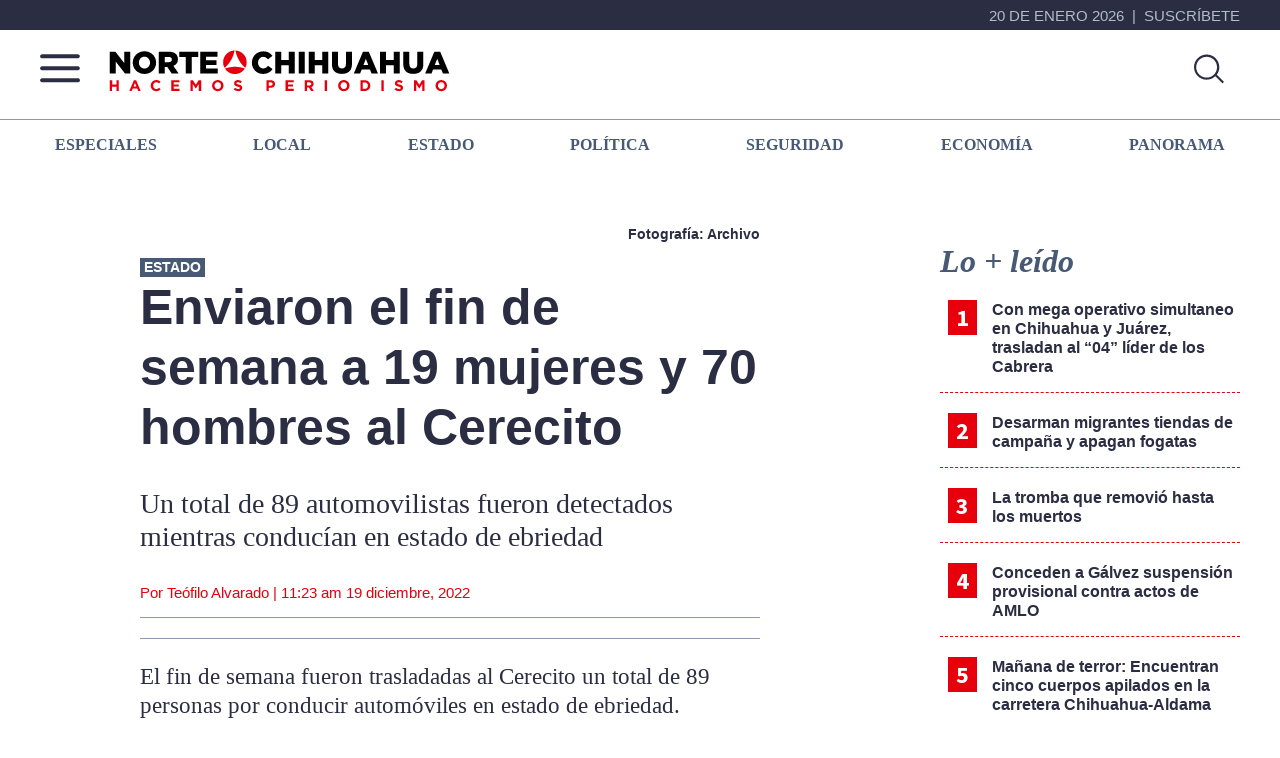

--- FILE ---
content_type: text/html; charset=UTF-8
request_url: https://nortedechihuahua.mx/enviaron-el-fin-de-semana-a-19-mujeres-y-70-hombres-al-cerecito/
body_size: 83616
content:
<!DOCTYPE html>
<html lang="es">
<head >
<meta charset="UTF-8" />
<meta name="viewport" content="width=device-width, initial-scale=1" />
<meta property="fb:app_id" content="245103871863891" />
<meta name='robots' content='index, follow, max-image-preview:large, max-snippet:-1, max-video-preview:-1' />

	<!-- This site is optimized with the Yoast SEO plugin v26.6 - https://yoast.com/wordpress/plugins/seo/ -->
	<title>Enviaron el fin de semana a 19 mujeres y 70 hombres al Cerecito - Norte De Chihuahua</title>
	<meta name="description" content="Un total de 89 automovilistas fueron detectados mientras conducían en estado de ebriedad" />
	<link rel="canonical" href="https://nortedechihuahua.mx/enviaron-el-fin-de-semana-a-19-mujeres-y-70-hombres-al-cerecito/" />
	<meta property="og:locale" content="es_MX" />
	<meta property="og:type" content="article" />
	<meta property="og:title" content="Enviaron el fin de semana a 19 mujeres y 70 al Cerecito" />
	<meta property="og:description" content="Un total de 89 automovilistas fueron detectados mientras conducían en estado de ebriedad" />
	<meta property="og:url" content="https://nortedechihuahua.mx/enviaron-el-fin-de-semana-a-19-mujeres-y-70-hombres-al-cerecito/" />
	<meta property="og:site_name" content="Norte De Chihuahua" />
	<meta property="article:publisher" content="https://www.facebook.com/nortedechihuahua" />
	<meta property="article:published_time" content="2022-12-19T18:23:18+00:00" />
	<meta property="og:image" content="https://nortedechihuahua.mx/wp-content/uploads/2023/09/chihuahua-social.jpg" />
	<meta property="og:image:width" content="1200" />
	<meta property="og:image:height" content="675" />
	<meta property="og:image:type" content="image/jpeg" />
	<meta name="author" content="Jorge López Landó" />
	<meta name="twitter:card" content="summary_large_image" />
	<script type="application/ld+json" class="yoast-schema-graph">{"@context":"https://schema.org","@graph":[{"@type":"Article","@id":"https://nortedechihuahua.mx/enviaron-el-fin-de-semana-a-19-mujeres-y-70-hombres-al-cerecito/#article","isPartOf":{"@id":"https://nortedechihuahua.mx/enviaron-el-fin-de-semana-a-19-mujeres-y-70-hombres-al-cerecito/"},"author":{"name":"Jorge López Landó","@id":"https://nortedechihuahua.mx/#/schema/person/c6feb8415c5b232fddfb8bdb4a70b7da"},"headline":"Enviaron el fin de semana a 19 mujeres y 70 hombres al Cerecito","datePublished":"2022-12-19T18:23:18+00:00","mainEntityOfPage":{"@id":"https://nortedechihuahua.mx/enviaron-el-fin-de-semana-a-19-mujeres-y-70-hombres-al-cerecito/"},"wordCount":106,"publisher":{"@id":"https://nortedechihuahua.mx/#organization"},"image":{"@id":"https://nortedechihuahua.mx/enviaron-el-fin-de-semana-a-19-mujeres-y-70-hombres-al-cerecito/#primaryimage"},"thumbnailUrl":"","keywords":["conductores ebrios"],"articleSection":["Estado"],"inLanguage":"es"},{"@type":"WebPage","@id":"https://nortedechihuahua.mx/enviaron-el-fin-de-semana-a-19-mujeres-y-70-hombres-al-cerecito/","url":"https://nortedechihuahua.mx/enviaron-el-fin-de-semana-a-19-mujeres-y-70-hombres-al-cerecito/","name":"Enviaron el fin de semana a 19 mujeres y 70 hombres al Cerecito - Norte De Chihuahua","isPartOf":{"@id":"https://nortedechihuahua.mx/#website"},"primaryImageOfPage":{"@id":"https://nortedechihuahua.mx/enviaron-el-fin-de-semana-a-19-mujeres-y-70-hombres-al-cerecito/#primaryimage"},"image":{"@id":"https://nortedechihuahua.mx/enviaron-el-fin-de-semana-a-19-mujeres-y-70-hombres-al-cerecito/#primaryimage"},"thumbnailUrl":"","datePublished":"2022-12-19T18:23:18+00:00","description":"Un total de 89 automovilistas fueron detectados mientras conducían en estado de ebriedad","breadcrumb":{"@id":"https://nortedechihuahua.mx/enviaron-el-fin-de-semana-a-19-mujeres-y-70-hombres-al-cerecito/#breadcrumb"},"inLanguage":"es","potentialAction":[{"@type":"ReadAction","target":["https://nortedechihuahua.mx/enviaron-el-fin-de-semana-a-19-mujeres-y-70-hombres-al-cerecito/"]}]},{"@type":"ImageObject","inLanguage":"es","@id":"https://nortedechihuahua.mx/enviaron-el-fin-de-semana-a-19-mujeres-y-70-hombres-al-cerecito/#primaryimage","url":"","contentUrl":""},{"@type":"BreadcrumbList","@id":"https://nortedechihuahua.mx/enviaron-el-fin-de-semana-a-19-mujeres-y-70-hombres-al-cerecito/#breadcrumb","itemListElement":[{"@type":"ListItem","position":1,"name":"Home","item":"https://nortedechihuahua.mx/"},{"@type":"ListItem","position":2,"name":"Enviaron el fin de semana a 19 mujeres y 70 hombres al Cerecito"}]},{"@type":"WebSite","@id":"https://nortedechihuahua.mx/#website","url":"https://nortedechihuahua.mx/","name":"Norte De Chihuahua","description":"Más que noticias, hacemos periodismo","publisher":{"@id":"https://nortedechihuahua.mx/#organization"},"potentialAction":[{"@type":"SearchAction","target":{"@type":"EntryPoint","urlTemplate":"https://nortedechihuahua.mx/?s={search_term_string}"},"query-input":{"@type":"PropertyValueSpecification","valueRequired":true,"valueName":"search_term_string"}}],"inLanguage":"es"},{"@type":"Organization","@id":"https://nortedechihuahua.mx/#organization","name":"Norte De Chihuahua","url":"https://nortedechihuahua.mx/","logo":{"@type":"ImageObject","inLanguage":"es","@id":"https://nortedechihuahua.mx/#/schema/logo/image/","url":"https://nortedechihuahua.mx/wp-content/uploads/2023/09/chihuahua-facebook.jpg","contentUrl":"https://nortedechihuahua.mx/wp-content/uploads/2023/09/chihuahua-facebook.jpg","width":1200,"height":630,"caption":"Norte De Chihuahua"},"image":{"@id":"https://nortedechihuahua.mx/#/schema/logo/image/"},"sameAs":["https://www.facebook.com/nortedechihuahua"]},{"@type":"Person","@id":"https://nortedechihuahua.mx/#/schema/person/c6feb8415c5b232fddfb8bdb4a70b7da","name":"Jorge López Landó","image":{"@type":"ImageObject","inLanguage":"es","@id":"https://nortedechihuahua.mx/#/schema/person/image/","url":"https://secure.gravatar.com/avatar/673c20ec67bec81e449f2e37e783c388d9746d148acfd00e11a287fe98ae6fd9?s=96&d=mm&r=g","contentUrl":"https://secure.gravatar.com/avatar/673c20ec67bec81e449f2e37e783c388d9746d148acfd00e11a287fe98ae6fd9?s=96&d=mm&r=g","caption":"Jorge López Landó"},"url":"https://nortedechihuahua.mx/author/ndigital-jlopez/"}]}</script>
	<!-- / Yoast SEO plugin. -->


<link rel='dns-prefetch' href='//ajax.googleapis.com' />
<link rel='dns-prefetch' href='//use.fontawesome.com' />
<link rel='dns-prefetch' href='//fonts.googleapis.com' />
<link href='https://fonts.gstatic.com' crossorigin rel='preconnect' />
<link rel="alternate" type="application/rss+xml" title="Norte De Chihuahua &raquo; Feed" href="https://nortedechihuahua.mx/feed/" />
<script id="wpp-js" src="https://nortedechihuahua.mx/wp-content/plugins/wordpress-popular-posts/assets/js/wpp.min.js?ver=7.3.6" data-sampling="0" data-sampling-rate="100" data-api-url="https://nortedechihuahua.mx/wp-json/wordpress-popular-posts" data-post-id="312191" data-token="8c3cfe84f8" data-lang="0" data-debug="0"></script>
<link rel="alternate" title="oEmbed (JSON)" type="application/json+oembed" href="https://nortedechihuahua.mx/wp-json/oembed/1.0/embed?url=https%3A%2F%2Fnortedechihuahua.mx%2Fenviaron-el-fin-de-semana-a-19-mujeres-y-70-hombres-al-cerecito%2F" />
<link rel="alternate" title="oEmbed (XML)" type="text/xml+oembed" href="https://nortedechihuahua.mx/wp-json/oembed/1.0/embed?url=https%3A%2F%2Fnortedechihuahua.mx%2Fenviaron-el-fin-de-semana-a-19-mujeres-y-70-hombres-al-cerecito%2F&#038;format=xml" />
<style id='wp-img-auto-sizes-contain-inline-css'>
img:is([sizes=auto i],[sizes^="auto," i]){contain-intrinsic-size:3000px 1500px}
/*# sourceURL=wp-img-auto-sizes-contain-inline-css */
</style>
<link rel='stylesheet' id='nortedigital-2022-css' href='https://nortedechihuahua.mx/wp-content/themes/genesis-sample-develop/style.css?ver=15.2' media='all' />
<style id='nortedigital-2022-inline-css'>

		.wp-custom-logo .site-container .custom-logo-link {
			aspect-ratio: 350/0;
		}
		
/*# sourceURL=nortedigital-2022-inline-css */
</style>
<style id='wp-emoji-styles-inline-css'>

	img.wp-smiley, img.emoji {
		display: inline !important;
		border: none !important;
		box-shadow: none !important;
		height: 1em !important;
		width: 1em !important;
		margin: 0 0.07em !important;
		vertical-align: -0.1em !important;
		background: none !important;
		padding: 0 !important;
	}
/*# sourceURL=wp-emoji-styles-inline-css */
</style>
<style id='wp-block-library-inline-css'>
:root{--wp-block-synced-color:#7a00df;--wp-block-synced-color--rgb:122,0,223;--wp-bound-block-color:var(--wp-block-synced-color);--wp-editor-canvas-background:#ddd;--wp-admin-theme-color:#007cba;--wp-admin-theme-color--rgb:0,124,186;--wp-admin-theme-color-darker-10:#006ba1;--wp-admin-theme-color-darker-10--rgb:0,107,160.5;--wp-admin-theme-color-darker-20:#005a87;--wp-admin-theme-color-darker-20--rgb:0,90,135;--wp-admin-border-width-focus:2px}@media (min-resolution:192dpi){:root{--wp-admin-border-width-focus:1.5px}}.wp-element-button{cursor:pointer}:root .has-very-light-gray-background-color{background-color:#eee}:root .has-very-dark-gray-background-color{background-color:#313131}:root .has-very-light-gray-color{color:#eee}:root .has-very-dark-gray-color{color:#313131}:root .has-vivid-green-cyan-to-vivid-cyan-blue-gradient-background{background:linear-gradient(135deg,#00d084,#0693e3)}:root .has-purple-crush-gradient-background{background:linear-gradient(135deg,#34e2e4,#4721fb 50%,#ab1dfe)}:root .has-hazy-dawn-gradient-background{background:linear-gradient(135deg,#faaca8,#dad0ec)}:root .has-subdued-olive-gradient-background{background:linear-gradient(135deg,#fafae1,#67a671)}:root .has-atomic-cream-gradient-background{background:linear-gradient(135deg,#fdd79a,#004a59)}:root .has-nightshade-gradient-background{background:linear-gradient(135deg,#330968,#31cdcf)}:root .has-midnight-gradient-background{background:linear-gradient(135deg,#020381,#2874fc)}:root{--wp--preset--font-size--normal:16px;--wp--preset--font-size--huge:42px}.has-regular-font-size{font-size:1em}.has-larger-font-size{font-size:2.625em}.has-normal-font-size{font-size:var(--wp--preset--font-size--normal)}.has-huge-font-size{font-size:var(--wp--preset--font-size--huge)}.has-text-align-center{text-align:center}.has-text-align-left{text-align:left}.has-text-align-right{text-align:right}.has-fit-text{white-space:nowrap!important}#end-resizable-editor-section{display:none}.aligncenter{clear:both}.items-justified-left{justify-content:flex-start}.items-justified-center{justify-content:center}.items-justified-right{justify-content:flex-end}.items-justified-space-between{justify-content:space-between}.screen-reader-text{border:0;clip-path:inset(50%);height:1px;margin:-1px;overflow:hidden;padding:0;position:absolute;width:1px;word-wrap:normal!important}.screen-reader-text:focus{background-color:#ddd;clip-path:none;color:#444;display:block;font-size:1em;height:auto;left:5px;line-height:normal;padding:15px 23px 14px;text-decoration:none;top:5px;width:auto;z-index:100000}html :where(.has-border-color){border-style:solid}html :where([style*=border-top-color]){border-top-style:solid}html :where([style*=border-right-color]){border-right-style:solid}html :where([style*=border-bottom-color]){border-bottom-style:solid}html :where([style*=border-left-color]){border-left-style:solid}html :where([style*=border-width]){border-style:solid}html :where([style*=border-top-width]){border-top-style:solid}html :where([style*=border-right-width]){border-right-style:solid}html :where([style*=border-bottom-width]){border-bottom-style:solid}html :where([style*=border-left-width]){border-left-style:solid}html :where(img[class*=wp-image-]){height:auto;max-width:100%}:where(figure){margin:0 0 1em}html :where(.is-position-sticky){--wp-admin--admin-bar--position-offset:var(--wp-admin--admin-bar--height,0px)}@media screen and (max-width:600px){html :where(.is-position-sticky){--wp-admin--admin-bar--position-offset:0px}}

/*# sourceURL=wp-block-library-inline-css */
</style><style id='wp-block-archives-inline-css'>
.wp-block-archives{box-sizing:border-box}.wp-block-archives-dropdown label{display:block}
/*# sourceURL=https://nortedechihuahua.mx/wp-includes/blocks/archives/style.min.css */
</style>
<style id='wp-block-categories-inline-css'>
.wp-block-categories{box-sizing:border-box}.wp-block-categories.alignleft{margin-right:2em}.wp-block-categories.alignright{margin-left:2em}.wp-block-categories.wp-block-categories-dropdown.aligncenter{text-align:center}.wp-block-categories .wp-block-categories__label{display:block;width:100%}
/*# sourceURL=https://nortedechihuahua.mx/wp-includes/blocks/categories/style.min.css */
</style>
<style id='wp-block-heading-inline-css'>
h1:where(.wp-block-heading).has-background,h2:where(.wp-block-heading).has-background,h3:where(.wp-block-heading).has-background,h4:where(.wp-block-heading).has-background,h5:where(.wp-block-heading).has-background,h6:where(.wp-block-heading).has-background{padding:1.25em 2.375em}h1.has-text-align-left[style*=writing-mode]:where([style*=vertical-lr]),h1.has-text-align-right[style*=writing-mode]:where([style*=vertical-rl]),h2.has-text-align-left[style*=writing-mode]:where([style*=vertical-lr]),h2.has-text-align-right[style*=writing-mode]:where([style*=vertical-rl]),h3.has-text-align-left[style*=writing-mode]:where([style*=vertical-lr]),h3.has-text-align-right[style*=writing-mode]:where([style*=vertical-rl]),h4.has-text-align-left[style*=writing-mode]:where([style*=vertical-lr]),h4.has-text-align-right[style*=writing-mode]:where([style*=vertical-rl]),h5.has-text-align-left[style*=writing-mode]:where([style*=vertical-lr]),h5.has-text-align-right[style*=writing-mode]:where([style*=vertical-rl]),h6.has-text-align-left[style*=writing-mode]:where([style*=vertical-lr]),h6.has-text-align-right[style*=writing-mode]:where([style*=vertical-rl]){rotate:180deg}
/*# sourceURL=https://nortedechihuahua.mx/wp-includes/blocks/heading/style.min.css */
</style>
<style id='wp-block-latest-comments-inline-css'>
ol.wp-block-latest-comments{box-sizing:border-box;margin-left:0}:where(.wp-block-latest-comments:not([style*=line-height] .wp-block-latest-comments__comment)){line-height:1.1}:where(.wp-block-latest-comments:not([style*=line-height] .wp-block-latest-comments__comment-excerpt p)){line-height:1.8}.has-dates :where(.wp-block-latest-comments:not([style*=line-height])),.has-excerpts :where(.wp-block-latest-comments:not([style*=line-height])){line-height:1.5}.wp-block-latest-comments .wp-block-latest-comments{padding-left:0}.wp-block-latest-comments__comment{list-style:none;margin-bottom:1em}.has-avatars .wp-block-latest-comments__comment{list-style:none;min-height:2.25em}.has-avatars .wp-block-latest-comments__comment .wp-block-latest-comments__comment-excerpt,.has-avatars .wp-block-latest-comments__comment .wp-block-latest-comments__comment-meta{margin-left:3.25em}.wp-block-latest-comments__comment-excerpt p{font-size:.875em;margin:.36em 0 1.4em}.wp-block-latest-comments__comment-date{display:block;font-size:.75em}.wp-block-latest-comments .avatar,.wp-block-latest-comments__comment-avatar{border-radius:1.5em;display:block;float:left;height:2.5em;margin-right:.75em;width:2.5em}.wp-block-latest-comments[class*=-font-size] a,.wp-block-latest-comments[style*=font-size] a{font-size:inherit}
/*# sourceURL=https://nortedechihuahua.mx/wp-includes/blocks/latest-comments/style.min.css */
</style>
<style id='wp-block-latest-posts-inline-css'>
.wp-block-latest-posts{box-sizing:border-box}.wp-block-latest-posts.alignleft{margin-right:2em}.wp-block-latest-posts.alignright{margin-left:2em}.wp-block-latest-posts.wp-block-latest-posts__list{list-style:none}.wp-block-latest-posts.wp-block-latest-posts__list li{clear:both;overflow-wrap:break-word}.wp-block-latest-posts.is-grid{display:flex;flex-wrap:wrap}.wp-block-latest-posts.is-grid li{margin:0 1.25em 1.25em 0;width:100%}@media (min-width:600px){.wp-block-latest-posts.columns-2 li{width:calc(50% - .625em)}.wp-block-latest-posts.columns-2 li:nth-child(2n){margin-right:0}.wp-block-latest-posts.columns-3 li{width:calc(33.33333% - .83333em)}.wp-block-latest-posts.columns-3 li:nth-child(3n){margin-right:0}.wp-block-latest-posts.columns-4 li{width:calc(25% - .9375em)}.wp-block-latest-posts.columns-4 li:nth-child(4n){margin-right:0}.wp-block-latest-posts.columns-5 li{width:calc(20% - 1em)}.wp-block-latest-posts.columns-5 li:nth-child(5n){margin-right:0}.wp-block-latest-posts.columns-6 li{width:calc(16.66667% - 1.04167em)}.wp-block-latest-posts.columns-6 li:nth-child(6n){margin-right:0}}:root :where(.wp-block-latest-posts.is-grid){padding:0}:root :where(.wp-block-latest-posts.wp-block-latest-posts__list){padding-left:0}.wp-block-latest-posts__post-author,.wp-block-latest-posts__post-date{display:block;font-size:.8125em}.wp-block-latest-posts__post-excerpt,.wp-block-latest-posts__post-full-content{margin-bottom:1em;margin-top:.5em}.wp-block-latest-posts__featured-image a{display:inline-block}.wp-block-latest-posts__featured-image img{height:auto;max-width:100%;width:auto}.wp-block-latest-posts__featured-image.alignleft{float:left;margin-right:1em}.wp-block-latest-posts__featured-image.alignright{float:right;margin-left:1em}.wp-block-latest-posts__featured-image.aligncenter{margin-bottom:1em;text-align:center}
/*# sourceURL=https://nortedechihuahua.mx/wp-includes/blocks/latest-posts/style.min.css */
</style>
<style id='wp-block-search-inline-css'>
.wp-block-search__button{margin-left:10px;word-break:normal}.wp-block-search__button.has-icon{line-height:0}.wp-block-search__button svg{height:1.25em;min-height:24px;min-width:24px;width:1.25em;fill:currentColor;vertical-align:text-bottom}:where(.wp-block-search__button){border:1px solid #ccc;padding:6px 10px}.wp-block-search__inside-wrapper{display:flex;flex:auto;flex-wrap:nowrap;max-width:100%}.wp-block-search__label{width:100%}.wp-block-search.wp-block-search__button-only .wp-block-search__button{box-sizing:border-box;display:flex;flex-shrink:0;justify-content:center;margin-left:0;max-width:100%}.wp-block-search.wp-block-search__button-only .wp-block-search__inside-wrapper{min-width:0!important;transition-property:width}.wp-block-search.wp-block-search__button-only .wp-block-search__input{flex-basis:100%;transition-duration:.3s}.wp-block-search.wp-block-search__button-only.wp-block-search__searchfield-hidden,.wp-block-search.wp-block-search__button-only.wp-block-search__searchfield-hidden .wp-block-search__inside-wrapper{overflow:hidden}.wp-block-search.wp-block-search__button-only.wp-block-search__searchfield-hidden .wp-block-search__input{border-left-width:0!important;border-right-width:0!important;flex-basis:0;flex-grow:0;margin:0;min-width:0!important;padding-left:0!important;padding-right:0!important;width:0!important}:where(.wp-block-search__input){appearance:none;border:1px solid #949494;flex-grow:1;font-family:inherit;font-size:inherit;font-style:inherit;font-weight:inherit;letter-spacing:inherit;line-height:inherit;margin-left:0;margin-right:0;min-width:3rem;padding:8px;text-decoration:unset!important;text-transform:inherit}:where(.wp-block-search__button-inside .wp-block-search__inside-wrapper){background-color:#fff;border:1px solid #949494;box-sizing:border-box;padding:4px}:where(.wp-block-search__button-inside .wp-block-search__inside-wrapper) .wp-block-search__input{border:none;border-radius:0;padding:0 4px}:where(.wp-block-search__button-inside .wp-block-search__inside-wrapper) .wp-block-search__input:focus{outline:none}:where(.wp-block-search__button-inside .wp-block-search__inside-wrapper) :where(.wp-block-search__button){padding:4px 8px}.wp-block-search.aligncenter .wp-block-search__inside-wrapper{margin:auto}.wp-block[data-align=right] .wp-block-search.wp-block-search__button-only .wp-block-search__inside-wrapper{float:right}
/*# sourceURL=https://nortedechihuahua.mx/wp-includes/blocks/search/style.min.css */
</style>
<style id='wp-block-group-inline-css'>
.wp-block-group{box-sizing:border-box}:where(.wp-block-group.wp-block-group-is-layout-constrained){position:relative}
/*# sourceURL=https://nortedechihuahua.mx/wp-includes/blocks/group/style.min.css */
</style>
<style id='wp-block-paragraph-inline-css'>
.is-small-text{font-size:.875em}.is-regular-text{font-size:1em}.is-large-text{font-size:2.25em}.is-larger-text{font-size:3em}.has-drop-cap:not(:focus):first-letter{float:left;font-size:8.4em;font-style:normal;font-weight:100;line-height:.68;margin:.05em .1em 0 0;text-transform:uppercase}body.rtl .has-drop-cap:not(:focus):first-letter{float:none;margin-left:.1em}p.has-drop-cap.has-background{overflow:hidden}:root :where(p.has-background){padding:1.25em 2.375em}:where(p.has-text-color:not(.has-link-color)) a{color:inherit}p.has-text-align-left[style*="writing-mode:vertical-lr"],p.has-text-align-right[style*="writing-mode:vertical-rl"]{rotate:180deg}
/*# sourceURL=https://nortedechihuahua.mx/wp-includes/blocks/paragraph/style.min.css */
</style>
<style id='global-styles-inline-css'>
:root{--wp--preset--aspect-ratio--square: 1;--wp--preset--aspect-ratio--4-3: 4/3;--wp--preset--aspect-ratio--3-4: 3/4;--wp--preset--aspect-ratio--3-2: 3/2;--wp--preset--aspect-ratio--2-3: 2/3;--wp--preset--aspect-ratio--16-9: 16/9;--wp--preset--aspect-ratio--9-16: 9/16;--wp--preset--color--black: #000000;--wp--preset--color--cyan-bluish-gray: #abb8c3;--wp--preset--color--white: #ffffff;--wp--preset--color--pale-pink: #f78da7;--wp--preset--color--vivid-red: #cf2e2e;--wp--preset--color--luminous-vivid-orange: #ff6900;--wp--preset--color--luminous-vivid-amber: #fcb900;--wp--preset--color--light-green-cyan: #7bdcb5;--wp--preset--color--vivid-green-cyan: #00d084;--wp--preset--color--pale-cyan-blue: #8ed1fc;--wp--preset--color--vivid-cyan-blue: #0693e3;--wp--preset--color--vivid-purple: #9b51e0;--wp--preset--color--theme-primary: #0073e5;--wp--preset--color--theme-secondary: #0073e5;--wp--preset--gradient--vivid-cyan-blue-to-vivid-purple: linear-gradient(135deg,rgb(6,147,227) 0%,rgb(155,81,224) 100%);--wp--preset--gradient--light-green-cyan-to-vivid-green-cyan: linear-gradient(135deg,rgb(122,220,180) 0%,rgb(0,208,130) 100%);--wp--preset--gradient--luminous-vivid-amber-to-luminous-vivid-orange: linear-gradient(135deg,rgb(252,185,0) 0%,rgb(255,105,0) 100%);--wp--preset--gradient--luminous-vivid-orange-to-vivid-red: linear-gradient(135deg,rgb(255,105,0) 0%,rgb(207,46,46) 100%);--wp--preset--gradient--very-light-gray-to-cyan-bluish-gray: linear-gradient(135deg,rgb(238,238,238) 0%,rgb(169,184,195) 100%);--wp--preset--gradient--cool-to-warm-spectrum: linear-gradient(135deg,rgb(74,234,220) 0%,rgb(151,120,209) 20%,rgb(207,42,186) 40%,rgb(238,44,130) 60%,rgb(251,105,98) 80%,rgb(254,248,76) 100%);--wp--preset--gradient--blush-light-purple: linear-gradient(135deg,rgb(255,206,236) 0%,rgb(152,150,240) 100%);--wp--preset--gradient--blush-bordeaux: linear-gradient(135deg,rgb(254,205,165) 0%,rgb(254,45,45) 50%,rgb(107,0,62) 100%);--wp--preset--gradient--luminous-dusk: linear-gradient(135deg,rgb(255,203,112) 0%,rgb(199,81,192) 50%,rgb(65,88,208) 100%);--wp--preset--gradient--pale-ocean: linear-gradient(135deg,rgb(255,245,203) 0%,rgb(182,227,212) 50%,rgb(51,167,181) 100%);--wp--preset--gradient--electric-grass: linear-gradient(135deg,rgb(202,248,128) 0%,rgb(113,206,126) 100%);--wp--preset--gradient--midnight: linear-gradient(135deg,rgb(2,3,129) 0%,rgb(40,116,252) 100%);--wp--preset--font-size--small: 12px;--wp--preset--font-size--medium: 20px;--wp--preset--font-size--large: 20px;--wp--preset--font-size--x-large: 42px;--wp--preset--font-size--normal: 18px;--wp--preset--font-size--larger: 24px;--wp--preset--spacing--20: 0.44rem;--wp--preset--spacing--30: 0.67rem;--wp--preset--spacing--40: 1rem;--wp--preset--spacing--50: 1.5rem;--wp--preset--spacing--60: 2.25rem;--wp--preset--spacing--70: 3.38rem;--wp--preset--spacing--80: 5.06rem;--wp--preset--shadow--natural: 6px 6px 9px rgba(0, 0, 0, 0.2);--wp--preset--shadow--deep: 12px 12px 50px rgba(0, 0, 0, 0.4);--wp--preset--shadow--sharp: 6px 6px 0px rgba(0, 0, 0, 0.2);--wp--preset--shadow--outlined: 6px 6px 0px -3px rgb(255, 255, 255), 6px 6px rgb(0, 0, 0);--wp--preset--shadow--crisp: 6px 6px 0px rgb(0, 0, 0);}:where(.is-layout-flex){gap: 0.5em;}:where(.is-layout-grid){gap: 0.5em;}body .is-layout-flex{display: flex;}.is-layout-flex{flex-wrap: wrap;align-items: center;}.is-layout-flex > :is(*, div){margin: 0;}body .is-layout-grid{display: grid;}.is-layout-grid > :is(*, div){margin: 0;}:where(.wp-block-columns.is-layout-flex){gap: 2em;}:where(.wp-block-columns.is-layout-grid){gap: 2em;}:where(.wp-block-post-template.is-layout-flex){gap: 1.25em;}:where(.wp-block-post-template.is-layout-grid){gap: 1.25em;}.has-black-color{color: var(--wp--preset--color--black) !important;}.has-cyan-bluish-gray-color{color: var(--wp--preset--color--cyan-bluish-gray) !important;}.has-white-color{color: var(--wp--preset--color--white) !important;}.has-pale-pink-color{color: var(--wp--preset--color--pale-pink) !important;}.has-vivid-red-color{color: var(--wp--preset--color--vivid-red) !important;}.has-luminous-vivid-orange-color{color: var(--wp--preset--color--luminous-vivid-orange) !important;}.has-luminous-vivid-amber-color{color: var(--wp--preset--color--luminous-vivid-amber) !important;}.has-light-green-cyan-color{color: var(--wp--preset--color--light-green-cyan) !important;}.has-vivid-green-cyan-color{color: var(--wp--preset--color--vivid-green-cyan) !important;}.has-pale-cyan-blue-color{color: var(--wp--preset--color--pale-cyan-blue) !important;}.has-vivid-cyan-blue-color{color: var(--wp--preset--color--vivid-cyan-blue) !important;}.has-vivid-purple-color{color: var(--wp--preset--color--vivid-purple) !important;}.has-black-background-color{background-color: var(--wp--preset--color--black) !important;}.has-cyan-bluish-gray-background-color{background-color: var(--wp--preset--color--cyan-bluish-gray) !important;}.has-white-background-color{background-color: var(--wp--preset--color--white) !important;}.has-pale-pink-background-color{background-color: var(--wp--preset--color--pale-pink) !important;}.has-vivid-red-background-color{background-color: var(--wp--preset--color--vivid-red) !important;}.has-luminous-vivid-orange-background-color{background-color: var(--wp--preset--color--luminous-vivid-orange) !important;}.has-luminous-vivid-amber-background-color{background-color: var(--wp--preset--color--luminous-vivid-amber) !important;}.has-light-green-cyan-background-color{background-color: var(--wp--preset--color--light-green-cyan) !important;}.has-vivid-green-cyan-background-color{background-color: var(--wp--preset--color--vivid-green-cyan) !important;}.has-pale-cyan-blue-background-color{background-color: var(--wp--preset--color--pale-cyan-blue) !important;}.has-vivid-cyan-blue-background-color{background-color: var(--wp--preset--color--vivid-cyan-blue) !important;}.has-vivid-purple-background-color{background-color: var(--wp--preset--color--vivid-purple) !important;}.has-black-border-color{border-color: var(--wp--preset--color--black) !important;}.has-cyan-bluish-gray-border-color{border-color: var(--wp--preset--color--cyan-bluish-gray) !important;}.has-white-border-color{border-color: var(--wp--preset--color--white) !important;}.has-pale-pink-border-color{border-color: var(--wp--preset--color--pale-pink) !important;}.has-vivid-red-border-color{border-color: var(--wp--preset--color--vivid-red) !important;}.has-luminous-vivid-orange-border-color{border-color: var(--wp--preset--color--luminous-vivid-orange) !important;}.has-luminous-vivid-amber-border-color{border-color: var(--wp--preset--color--luminous-vivid-amber) !important;}.has-light-green-cyan-border-color{border-color: var(--wp--preset--color--light-green-cyan) !important;}.has-vivid-green-cyan-border-color{border-color: var(--wp--preset--color--vivid-green-cyan) !important;}.has-pale-cyan-blue-border-color{border-color: var(--wp--preset--color--pale-cyan-blue) !important;}.has-vivid-cyan-blue-border-color{border-color: var(--wp--preset--color--vivid-cyan-blue) !important;}.has-vivid-purple-border-color{border-color: var(--wp--preset--color--vivid-purple) !important;}.has-vivid-cyan-blue-to-vivid-purple-gradient-background{background: var(--wp--preset--gradient--vivid-cyan-blue-to-vivid-purple) !important;}.has-light-green-cyan-to-vivid-green-cyan-gradient-background{background: var(--wp--preset--gradient--light-green-cyan-to-vivid-green-cyan) !important;}.has-luminous-vivid-amber-to-luminous-vivid-orange-gradient-background{background: var(--wp--preset--gradient--luminous-vivid-amber-to-luminous-vivid-orange) !important;}.has-luminous-vivid-orange-to-vivid-red-gradient-background{background: var(--wp--preset--gradient--luminous-vivid-orange-to-vivid-red) !important;}.has-very-light-gray-to-cyan-bluish-gray-gradient-background{background: var(--wp--preset--gradient--very-light-gray-to-cyan-bluish-gray) !important;}.has-cool-to-warm-spectrum-gradient-background{background: var(--wp--preset--gradient--cool-to-warm-spectrum) !important;}.has-blush-light-purple-gradient-background{background: var(--wp--preset--gradient--blush-light-purple) !important;}.has-blush-bordeaux-gradient-background{background: var(--wp--preset--gradient--blush-bordeaux) !important;}.has-luminous-dusk-gradient-background{background: var(--wp--preset--gradient--luminous-dusk) !important;}.has-pale-ocean-gradient-background{background: var(--wp--preset--gradient--pale-ocean) !important;}.has-electric-grass-gradient-background{background: var(--wp--preset--gradient--electric-grass) !important;}.has-midnight-gradient-background{background: var(--wp--preset--gradient--midnight) !important;}.has-small-font-size{font-size: var(--wp--preset--font-size--small) !important;}.has-medium-font-size{font-size: var(--wp--preset--font-size--medium) !important;}.has-large-font-size{font-size: var(--wp--preset--font-size--large) !important;}.has-x-large-font-size{font-size: var(--wp--preset--font-size--x-large) !important;}
/*# sourceURL=global-styles-inline-css */
</style>

<style id='classic-theme-styles-inline-css'>
/*! This file is auto-generated */
.wp-block-button__link{color:#fff;background-color:#32373c;border-radius:9999px;box-shadow:none;text-decoration:none;padding:calc(.667em + 2px) calc(1.333em + 2px);font-size:1.125em}.wp-block-file__button{background:#32373c;color:#fff;text-decoration:none}
/*# sourceURL=/wp-includes/css/classic-themes.min.css */
</style>
<link rel='stylesheet' id='wordpress-popular-posts-css-css' href='https://nortedechihuahua.mx/wp-content/plugins/wordpress-popular-posts/assets/css/wpp.css?ver=7.3.6' media='all' />
<link rel='stylesheet' id='nortedigital-2022-fonts-css' href='https://fonts.googleapis.com/css?family=Source+Sans+Pro:400,400i,600,700&#038;display=swap' media='all' />
<link rel='stylesheet' id='dashicons-css' href='https://nortedechihuahua.mx/wp-includes/css/dashicons.min.css?ver=0d231f6aa3ac07a1acd93e809a36a1aa' media='all' />
<link rel='preload' as='style' id='nota-style-css' href='https://nortedechihuahua.mx/wp-content/themes/genesis-sample-develop/nota.css?ver=3.16' media='all' />
<link rel='stylesheet' id='nota-style-css' href='https://nortedechihuahua.mx/wp-content/themes/genesis-sample-develop/nota.css?ver=3.16' media="print" onload="this.media='all'" />
<link rel='stylesheet' id='nortedigital-2022-gutenberg-css' href='https://nortedechihuahua.mx/wp-content/themes/genesis-sample-develop/lib/gutenberg/front-end.css?ver=15.2' media='all' />
<style id='nortedigital-2022-gutenberg-inline-css'>
.gb-block-post-grid .gb-post-grid-items h2 a:hover {
	color: #0073e5;
}

.site-container .wp-block-button .wp-block-button__link {
	background-color: #0073e5;
}

.wp-block-button .wp-block-button__link:not(.has-background),
.wp-block-button .wp-block-button__link:not(.has-background):focus,
.wp-block-button .wp-block-button__link:not(.has-background):hover {
	color: #ffffff;
}

.site-container .wp-block-button.is-style-outline .wp-block-button__link {
	color: #0073e5;
}

.site-container .wp-block-button.is-style-outline .wp-block-button__link:focus,
.site-container .wp-block-button.is-style-outline .wp-block-button__link:hover {
	color: #2396ff;
}		.site-container .has-small-font-size {
			font-size: 12px;
		}		.site-container .has-normal-font-size {
			font-size: 18px;
		}		.site-container .has-large-font-size {
			font-size: 20px;
		}		.site-container .has-larger-font-size {
			font-size: 24px;
		}		.site-container .has-theme-primary-color,
		.site-container .wp-block-button .wp-block-button__link.has-theme-primary-color,
		.site-container .wp-block-button.is-style-outline .wp-block-button__link.has-theme-primary-color {
			color: #0073e5;
		}

		.site-container .has-theme-primary-background-color,
		.site-container .wp-block-button .wp-block-button__link.has-theme-primary-background-color,
		.site-container .wp-block-pullquote.is-style-solid-color.has-theme-primary-background-color {
			background-color: #0073e5;
		}		.site-container .has-theme-secondary-color,
		.site-container .wp-block-button .wp-block-button__link.has-theme-secondary-color,
		.site-container .wp-block-button.is-style-outline .wp-block-button__link.has-theme-secondary-color {
			color: #0073e5;
		}

		.site-container .has-theme-secondary-background-color,
		.site-container .wp-block-button .wp-block-button__link.has-theme-secondary-background-color,
		.site-container .wp-block-pullquote.is-style-solid-color.has-theme-secondary-background-color {
			background-color: #0073e5;
		}
/*# sourceURL=nortedigital-2022-gutenberg-inline-css */
</style>
<link rel='stylesheet' id='fancybox-css' href='https://nortedechihuahua.mx/wp-content/plugins/easy-fancybox/fancybox/2.2.0/jquery.fancybox.min.css?ver=0d231f6aa3ac07a1acd93e809a36a1aa' media='screen' />
<script src="https://ajax.googleapis.com/ajax/libs/jquery/3.5.1/jquery.min.js?ver=1" id="jquery-js"></script>
<link rel="https://api.w.org/" href="https://nortedechihuahua.mx/wp-json/" /><link rel="alternate" title="JSON" type="application/json" href="https://nortedechihuahua.mx/wp-json/wp/v2/posts/312191" />            <style id="wpp-loading-animation-styles">@-webkit-keyframes bgslide{from{background-position-x:0}to{background-position-x:-200%}}@keyframes bgslide{from{background-position-x:0}to{background-position-x:-200%}}.wpp-widget-block-placeholder,.wpp-shortcode-placeholder{margin:0 auto;width:60px;height:3px;background:#dd3737;background:linear-gradient(90deg,#dd3737 0%,#571313 10%,#dd3737 100%);background-size:200% auto;border-radius:3px;-webkit-animation:bgslide 1s infinite linear;animation:bgslide 1s infinite linear}</style>
            <link rel="pingback" href="https://nortedechihuahua.mx/xmlrpc.php" />
<script>(function(d, s, id) {
var js, fjs = d.getElementsByTagName(s)[0];
if (d.getElementById(id)) return;
js = d.createElement(s); js.id = id;
js.src = "https://connect.facebook.net/es_LA/sdk.js#xfbml=1&version=v3.0";
fjs.parentNode.insertBefore(js, fjs);
}(document, 'script', 'facebook-jssdk'));</script>

<script type='text/javascript' src='https://platform-api.sharethis.com/js/sharethis.js#property=63da9a7e41ab5a001906c1e2&product=sop' async='async'></script>

	<script async src="https://securepubads.g.doubleclick.net/tag/js/gpt.js"></script>
	<script>
    window.googletag = window.googletag || {cmd: []};
    googletag.cmd.push(function(){
    googletag.defineSlot('/64433978/Home_Chihuahua_728X90_1', [728, 90], 'div-gpt-ad-1675785361444-0').addService(googletag.pubads());
    googletag.defineSlot('/64433978/Home_Chihuahua_Movil_320x100_1', [320, 100], 'div-gpt-ad-1749838849624-0').addService(googletag.pubads());
    googletag.defineSlot('/64433978/Home_Chihuahua_728X90_2', [728, 90], 'div-gpt-ad-1676072253080-0').addService(googletag.pubads());
    googletag.defineSlot('/64433978/Home_Chihuahua_728X90_5', [728, 90], 'div-gpt-ad-1680727575864-0').addService(googletag.pubads());
    googletag.defineSlot('/64433978/Nota_Chihuahua_728X90_1', [728, 90], 'div-gpt-ad-1676073443438-0').addService(googletag.pubads());
    googletag.defineSlot('/64433978/Nota_Chihuahua_Movil_320x100_1', [320, 100], 'div-gpt-ad-1749838395951-0').addService(googletag.pubads());
    googletag.defineSlot('/64433978/Seccion_Chihuahua_728X90_1', [728, 90], 'div-gpt-ad-1749836056582-0').addService(googletag.pubads());
    googletag.defineSlot('/64433978/Seccion_Chihuahua_300x600_1', [300, 600], 'div-gpt-ad-1756827086807-0').addService(googletag.pubads());
    googletag.defineSlot('/64433978/Categoria_Chihuahua_Movil_320x100_1', [320, 100], 'div-gpt-ad-1749837467216-0').addService(googletag.pubads());
    googletag.defineSlot('/64433978/Doñamirone_Chihuahua_728X90_1', [728, 90], 'div-gpt-ad-1676073793756-0').addService(googletag.pubads());
    googletag.defineSlot('/64433978/Doñamirone_Nota_Chihuahua_728X90_1', [728, 90], 'div-gpt-ad-1676073903866-0').addService(googletag.pubads());
    googletag.defineSlot('/64433978/Doñamirone_Nota_Chihuahua_300x600', [300, 600], 'div-gpt-ad-1676334998666-0').addService(googletag.pubads());
    googletag.defineSlot('/64433978/Nota_Chihuahua_300x600_1', [300, 600], 'div-gpt-ad-1676394457672-0').addService(googletag.pubads());
    googletag.defineSlot('/64433978/weekend_chihuahua_728x90', [728, 90], 'div-gpt-ad-1677182403164-0').addService(googletag.pubads());
     googletag.defineSlot('/64433978/Portada1_Chihuahua_300x600', [300, 600], 'div-gpt-ad-1683064495761-0').addService(googletag.pubads());
    googletag.defineSlot('/64433978/Portada2_Chihuahua_300x600', [300, 600], 'div-gpt-ad-1681424277192-0').addService(googletag.pubads());
     googletag.defineSlot('/64433978/Portada3_Chihuahua_300x600', [300, 600], 'div-gpt-ad-1718908010557-0').addService(googletag.pubads());
    googletag.defineSlot('/64433978/Portada_Chihuahua_300x250', [300, 250], 'div-gpt-ad-1681424648447-0').addService(googletag.pubads());

    
    googletag.defineSlot('/64433978/Portada1_mobil_300x250', [300, 250], 'div-gpt-ad-1677104866536-0').addService(googletag.pubads());
    
    googletag.defineSlot('/64433978/Portada3_300x600', [300, 600], 'div-gpt-ad-1480630793405-2').addService(googletag.pubads());
    googletag.defineSlot('/64433978/Portada4_300x600', [300, 600], 'div-gpt-ad-1480630793405-3').addService(googletag.pubads());
    googletag.defineSlot('/64433978/Portada5_300x600', [300, 600], 'div-gpt-ad-1490297712818-0').addService(googletag.pubads());
    googletag.defineSlot('/64433978/Home_LB1_728x90', [728, 90], 'div-gpt-ad-1431976030965-0').addService(googletag.pubads());
   
    googletag.defineSlot('/64433978/Home_LB5_728x90', [728, 90], 'div-gpt-ad-1611594840336-0').addService(googletag.pubads());
    googletag.defineSlot('/64433978/Home_LB6_728x90', [728, 90], 'div-gpt-ad-1661445496052-0').addService(googletag.pubads());
    googletag.defineSlot('/64433978/Nota_Norte2_300x600', [300, 600], 'div-gpt-ad-1555612119652-0').addService(googletag.pubads());
    googletag.defineSlot('/64433978/Notas_MR1_300x250', [300, 250], 'div-gpt-ad-1486999984708-0').addService(googletag.pubads());
    googletag.defineSlot('/64433978/Notas_MR2_300x250', [300, 250], 'div-gpt-ad-1487799242214-0').addService(googletag.pubads());
    googletag.defineSlot('/64433978/Home_Movil1_320x100', [320, 100], 'div-gpt-ad-1488833971259-0').addService(googletag.pubads());
    googletag.defineSlot('/64433978/Home_Movil2_320x100', [320, 100], 'div-gpt-ad-1488833971259-1').addService(googletag.pubads());
    googletag.defineSlot('/64433978/Home_Movil3_320x100', [320, 100], 'div-gpt-ad-1488833971259-2').addService(googletag.pubads());
    googletag.defineSlot('/64433978/Home_Movil4_320x100', [320, 100], 'div-gpt-ad-1488833971259-3').addService(googletag.pubads());
    googletag.defineSlot('/64433978/Home_Movil5_320x100', [320, 100], 'div-gpt-ad-1488833971259-4').addService(googletag.pubads());
    googletag.defineSlot('/64433978/Nota_Video_LB1_728x90', [728, 90], 'div-gpt-ad-1488904495548-0').addService(googletag.pubads());
    googletag.defineSlot('/64433978/Nota_Video2_LB1_728x90', [728, 90], 'div-gpt-ad-1488904495548-1').addService(googletag.pubads());
    googletag.defineSlot('/64433978/Nota_Video_Movil_320x100', [320, 100], 'div-gpt-ad-1488906640628-0').addService(googletag.pubads());
    googletag.defineSlot('/64433978/Nota_Video_Movil2_320x100', [320, 100], 'div-gpt-ad-1488906640628-1').addService(googletag.pubads());
    googletag.defineSlot('/64433978/Ndigital_Movil_Articulo_320x100', [320, 100], 'div-gpt-ad-1489607528528-0').addService(googletag.pubads());
    googletag.defineSlot('/64433978/Home_Norte_300x250_2', [300, 250], 'div-gpt-ad-1555629339999-0').addService(googletag.pubads());
    
    googletag.defineSlot('/64433978/Seccion_Norte_300x600_2', [300, 600], 'div-gpt-ad-1555621396431-0').addService(googletag.pubads());
    googletag.defineSlot('/64433978/Norte_Nota_300x250', [300, 250], 'div-gpt-ad-1555627152730-0').addService(googletag.pubads());
    googletag.defineSlot('/64433978/Norte_Nota_300x600', [300, 600], 'div-gpt-ad-1519405720624-0').addService(googletag.pubads());
    googletag.defineSlot('/64433978/Seccion_LB1_728x90', [728, 90], 'div-gpt-ad-1519405720624-2').addService(googletag.pubads());
    googletag.defineSlot('/64433978/Seccion_Norte_300x250', [300, 250], 'div-gpt-ad-1604936296710-0').addService(googletag.pubads());
    googletag.defineSlot('/64433978/Seccion_Norte_728x90_2', [728, 90], 'div-gpt-ad-1719950482453-0').addService(googletag.pubads());
    googletag.defineSlot('/64433978/Donmirone_Home_300x250', [300, 250], 'div-gpt-ad-1613633165220-0').addService(googletag.pubads());
    googletag.defineSlot('/64433978/Donmirone_Home2_300x600', [300, 600], 'div-gpt-ad-1613633344403-0').addService(googletag.pubads());
    googletag.defineSlot('/64433978/Donmirone_Home_300x600', [300, 600], 'div-gpt-ad-1614057087585-0').addService(googletag.pubads());
    googletag.defineSlot('/64433978/Donmirone_Nota_300x250', [300, 250], 'div-gpt-ad-1614058560778-0').addService(googletag.pubads());
    googletag.defineSlot('/64433978/Donmirone_Nota2_300x600', [300, 600], 'div-gpt-ad-1614059828785-0').addService(googletag.pubads());
    
    googletag.pubads().enableLazyLoad({fetchMarginPercent: 0,renderMarginPercent: 100,mobileScaling: 2.0});
    googletag.enableServices();
    googletag.pubads().collapseEmptyDivs();
  	});
	</script>

    <script type='text/javascript'>

    document.addEventListener("contextmenu", function(event){

        event.preventDefault();

    }, false);

    </script>



    <script type='text/javascript'>

    document.addEventListener("contextmenu", function(event){

        event.preventDefault();

    }, false);



    document.addEventListener("copy", function(event){

        // Change the copied text if you want

        event.clipboardData.setData("text/plain", "No se permite copiar el contenido de este sitio web");

        // Prevent the default copy action

        event.preventDefault();

    }, false);

</script>



<link rel="icon" href="https://nortedechihuahua.mx/wp-content/uploads/2023/01/logo-copy-75x75.png" sizes="32x32" />
<link rel="icon" href="https://nortedechihuahua.mx/wp-content/uploads/2023/01/logo-copy.png" sizes="192x192" />
<link rel="apple-touch-icon" href="https://nortedechihuahua.mx/wp-content/uploads/2023/01/logo-copy.png" />
<meta name="msapplication-TileImage" content="https://nortedechihuahua.mx/wp-content/uploads/2023/01/logo-copy.png" />
		<style id="wp-custom-css">
			.postid-343441 .plecap{font-size:20px;}
.entry-content h3{color: var(--azul2);}
		</style>
		</head>
<body data-rsssl=1 class="wp-singular post-template-default single single-post postid-312191 single-format-standard wp-custom-logo wp-embed-responsive wp-theme-genesis wp-child-theme-genesis-sample-develop header-full-width content-sidebar genesis-breadcrumbs-hidden genesis-footer-widgets-hidden no-js first-block-core-paragraph">	<script>
	//<![CDATA[
	(function(){
		var c = document.body.classList;
		c.remove( 'no-js' );
		c.add( 'js' );
	})();
	//]]>
	</script>
	<div class="site-container">    
  <div class='menu-top bazul'>
    <div class='wrap'>     
      <ul>
        <li><p class="firma">20 de Enero&nbsp;2026</p></li>
        <li><a  class="firma" href="https://confirmsubscription.com/h/r/20050098091580AD2540EF23F30FEDED">Suscríbete</a></li>
      </ul>
    </div>
  </div>
<header class="site-header"><div class="wrap">  <a class="menu-header" href="#"></a>
<div class="title-area"><a href="https://nortedechihuahua.mx/" class="custom-logo-link" rel="home"><img src="https://nortedechihuahua.mx/wp-content/uploads/2023/09/NorteChihuahua.svg" class="custom-logo" alt="Norte De Chihuahua" decoding="async" /></a><p class="site-title">Norte De Chihuahua</p><p class="site-description">Más que noticias, hacemos periodismo</p></div>
  <a href="#buscar" id="btn-busqueda">

    <img src="https://nortedechihuahua.mx/wp-content/uploads/2023/07/busqueda.svg" class="lupa" width="30px">
    <img src="https://nortedechihuahua.mx/wp-content/uploads/2023/07/cerrar.svg" class="close" width="30px">

</a>

</div></header><div class="btn-busqueda" style="display:none;"><div class="wrap"><form role="search" method="get" id="searchform" class="searchform" action="https://nortedechihuahua.mx/"><label class="screen-reader-text" for="s"></label><input type="text" value="" name="s" id="s" placeholder="Buscar ..."/><input type="submit" id="searchsubmit" value="Buscar" />

    </form></div></div><nav class="nav-primary" aria-label="Main"><div class="wrap"><ul id="menu-principal" class="menu genesis-nav-menu menu-primary js-superfish"><li id="menu-item-318374" class="menu-item menu-item-type-taxonomy menu-item-object-category menu-item-318374"><a href="https://nortedechihuahua.mx/category/especiales/"><span >Especiales</span></a></li>
<li id="menu-item-313717" class="menu-item menu-item-type-taxonomy menu-item-object-category menu-item-313717"><a href="https://nortedechihuahua.mx/category/local/"><span >Local</span></a></li>
<li id="menu-item-313737" class="menu-item menu-item-type-taxonomy menu-item-object-category current-post-ancestor current-menu-parent current-post-parent menu-item-313737"><a href="https://nortedechihuahua.mx/category/estado/"><span >Estado</span></a></li>
<li id="menu-item-313718" class="menu-item menu-item-type-taxonomy menu-item-object-category menu-item-313718"><a href="https://nortedechihuahua.mx/category/politica/"><span >Política</span></a></li>
<li id="menu-item-313719" class="menu-item menu-item-type-taxonomy menu-item-object-category menu-item-313719"><a href="https://nortedechihuahua.mx/category/policiaca/"><span >Seguridad</span></a></li>
<li id="menu-item-313720" class="menu-item menu-item-type-taxonomy menu-item-object-category menu-item-313720"><a href="https://nortedechihuahua.mx/category/economia/"><span >Economía</span></a></li>
<li id="menu-item-313739" class="menu-item menu-item-type-taxonomy menu-item-object-category menu-item-313739"><a href="https://nortedechihuahua.mx/category/panorama/"><span >Panorama</span></a></li>
</ul></div></nav><div class="site-inner"><div class="content-sidebar-wrap">
    <!-- /64433978/Nota_Chihuahua_728X90_1 -->
	<div id='div-gpt-ad-1676073443438-0' style='height:90px; width:728px;margin: 20px auto 20px;' class="publi_desk">
  		<script>googletag.cmd.push(function() { googletag.display('div-gpt-ad-1676073443438-0'); });</script>
	</div>

    <section class="publi_mobil">
		<!-- /64433978/Nota_Chihuahua_Movil_320x100_1 -->
		<div id='div-gpt-ad-1749838395951-0' style='height:auto; width:320px;margin: 20px auto;padding-bottom: 10px;'>
  			<script>googletag.cmd.push(function() { googletag.display('div-gpt-ad-1749838395951-0'); });</script>
		</div>
    </section>

<main class="content"><article class="post-312191 post type-post status-publish format-standard has-post-thumbnail category-estado tag-conductores-ebrios entry" aria-label="Enviaron el fin de semana a 19 mujeres y 70 hombres al Cerecito"><header class="entry-header"></header>              <p class="fuente_imagen">Fotografía: Archivo</p>
          
    
    <style>.plecap{background: #ed1c24;color: #fff;padding: 0.3rem 0.7rem;font-size: 15px;font-weight: 700;margin: 1rem 0;display: inline-block;}</style>

        <span class="plecas estado">Estado</span>
    <h1 class="entry-title">Enviaron el fin de semana a 19 mujeres y 70 hombres al Cerecito</h1>

    <p class="sumario">Un total de 89 automovilistas fueron detectados mientras conducían en estado de ebriedad</p> 
    <p class="entry-meta">Por Teófilo Alvarado | <time class="entry-time">11:23 am</time> <time class="entry-time">19 diciembre, 2022</time></p>        <div class="sharethis-inline-share-buttons" style="border-bottom: 1px solid #8d99ae;border-top: 1px solid #8d99ae;padding: 10px 0;"></div>
    <div class="entry-content">
<p>El fin de semana fueron trasladadas al Cerecito un total de 89 personas por conducir automóviles en estado de ebriedad.</p>



<p>Según informó la Coordinación General de Seguridad Vial, de las personas aseguradas, 70 fueron hombres y 19 mujeres.</p>



<p>De acuerdo al reporte, hubo 27 detenidos durante la noche del viernes, 42 el sábado y&nbsp; 20 el domingo.</p>



<p>Tras la dictaminación del juez fueron trasladados al Cerecito a cumplir con una condena dictada que va desde las 24 hasta las 36 horas recluido en ese lugar. </p>



<p>Solo uno de los 89 detenidos se vio involucrado en un accidente vial.</p>
    <a href="https://confirmsubscription.com/h/r/20050098091580AD2540EF23F30FEDED" target="_blank" class="bannerboletin">
        <img src="https://nortedigital.mx/wp-content/uploads/2023/03/boletin.jpg">
    </a>

    <div class="relacionadas">
      <span class="etiqueta relacionadas">Contenido Relacionado</span>
             

         <article class="restantes">
            <a href="https://nortedechihuahua.mx/caen-42-conductores-ebrios-en-los-operativos-de-vialidad/">
            <img width="550" height="413" src="https://nortedechihuahua.mx/wp-content/uploads/2023/08/Vialidad-550x413.jpeg" class="attachment-Titulares-1 size-Titulares-1 wp-post-image" alt="" decoding="async" fetchpriority="high" srcset="https://nortedechihuahua.mx/wp-content/uploads/2023/08/Vialidad-550x413.jpeg 550w, https://nortedechihuahua.mx/wp-content/uploads/2023/08/Vialidad-300x225.jpeg 300w, https://nortedechihuahua.mx/wp-content/uploads/2023/08/Vialidad-768x576.jpeg 768w, https://nortedechihuahua.mx/wp-content/uploads/2023/08/Vialidad-702x526.jpeg 702w, https://nortedechihuahua.mx/wp-content/uploads/2023/08/Vialidad.jpeg 1024w" sizes="(max-width: 550px) 100vw, 550px" />                <div class="info">
                <h2>Caen 42 conductores ebrios en los operativos de Vialidad</h2>
                <p class="sumario"> Reporta Subsecretaría de Movilidad de la SSPE que se consignaron 148 vehículos al corralón la semana pasada</p>
                 <p class="fuente">Por Redacción </p>  
                </div>
            </a>
        </article>      

               

         <article class="restantes">
            <a href="https://nortedechihuahua.mx/chihuahua-segundo-lugar-nacional-en-muertes-por-conducir-en-estado-de-ebriedad-inegi/">
                            <div class="info">
                <h2>Chihuahua,  segundo lugar nacional en muertes por conducir en estado de ebriedad: Inegi</h2>
                <p class="sumario"> De enero a noviembre del año en curso han muerto más de 70 personas en 357 accidentes registrados en el estado</p>
                 <p class="fuente">Por Enrique Lomas </p>  
                </div>
            </a>
        </article>      

        
    </div>

</div><footer class="entry-footer"></footer></article></main><aside class="sidebar sidebar-primary widget-area" role="complementary" aria-label="Primary Sidebar"><h2 class="genesis-sidebar-title screen-reader-text">Primary Sidebar</h2><section id="block-2" class="widget widget_block widget_search"><div class="widget-wrap"><form role="search" method="get" action="https://nortedechihuahua.mx/" class="wp-block-search__button-outside wp-block-search__text-button wp-block-search"    ><label class="wp-block-search__label" for="wp-block-search__input-1" >Buscar</label><div class="wp-block-search__inside-wrapper" ><input class="wp-block-search__input" id="wp-block-search__input-1" placeholder="" value="" type="search" name="s" required /><button aria-label="Buscar" class="wp-block-search__button wp-element-button" type="submit" >Buscar</button></div></form></div></section>
<section id="block-3" class="widget widget_block"><div class="widget-wrap"><div class="wp-block-group"><div class="wp-block-group__inner-container is-layout-flow wp-block-group-is-layout-flow"><h2 class="wp-block-heading">Entradas recientes</h2><ul class="wp-block-latest-posts__list wp-block-latest-posts"><li><a class="wp-block-latest-posts__post-title" href="https://nortedechihuahua.mx/con-mega-operativo-simultaneo-en-chihuahua-y-juarez-trasladan-al-04-lider-de-los-cabrera/">Con mega operativo simultaneo en Chihuahua y Juárez, trasladan al “04” líder de los Cabrera</a></li>
<li><a class="wp-block-latest-posts__post-title" href="https://nortedechihuahua.mx/video-tormenta-invernal-en-autopista-de-michigan-provoca-choque-entre-mas-de-100-vehiculos/">VIDEO: Tormenta invernal en autopista de Michigan provoca choque entre más de 100 vehículos</a></li>
<li><a class="wp-block-latest-posts__post-title" href="https://nortedechihuahua.mx/mantendran-estrategias-para-continuar-con-disminucion-de-homicidios-en-la-entidad/">Mantendrán estrategias para continuar con disminución de homicidios en la entidad</a></li>
<li><a class="wp-block-latest-posts__post-title" href="https://nortedechihuahua.mx/enfrentamiento-en-guachochi-acelera-compra-de-armamento-de-alto-poder-para-la-policia-estatal/">Enfrentamiento en Guachochi acelera compra de armamento de alto poder para la Policía Estatal</a></li>
<li><a class="wp-block-latest-posts__post-title" href="https://nortedechihuahua.mx/chihuahua-ya-colabora-con-agencias-de-seguridad-de-estados-unidos-sspe/">Chihuahua ya colabora con agencias de seguridad de Estados Unidos: SSPE</a></li>
</ul></div></div></div></section>
<section id="block-4" class="widget widget_block"><div class="widget-wrap"><div class="wp-block-group"><div class="wp-block-group__inner-container is-layout-flow wp-block-group-is-layout-flow"><h2 class="wp-block-heading">Comentarios recientes</h2><div class="no-comments wp-block-latest-comments">No hay comentarios que mostrar.</div></div></div></div></section>
<section id="block-5" class="widget widget_block"><div class="widget-wrap"><div class="wp-block-group"><div class="wp-block-group__inner-container is-layout-flow wp-block-group-is-layout-flow"><h2 class="wp-block-heading">Archivos</h2><ul class="wp-block-archives-list wp-block-archives">	<li><a href='https://nortedechihuahua.mx/2026/01/'>enero 2026</a></li>
	<li><a href='https://nortedechihuahua.mx/2025/12/'>diciembre 2025</a></li>
	<li><a href='https://nortedechihuahua.mx/2025/11/'>noviembre 2025</a></li>
	<li><a href='https://nortedechihuahua.mx/2025/10/'>octubre 2025</a></li>
	<li><a href='https://nortedechihuahua.mx/2025/09/'>septiembre 2025</a></li>
	<li><a href='https://nortedechihuahua.mx/2025/08/'>agosto 2025</a></li>
	<li><a href='https://nortedechihuahua.mx/2025/07/'>julio 2025</a></li>
	<li><a href='https://nortedechihuahua.mx/2025/06/'>junio 2025</a></li>
	<li><a href='https://nortedechihuahua.mx/2025/05/'>mayo 2025</a></li>
	<li><a href='https://nortedechihuahua.mx/2025/04/'>abril 2025</a></li>
	<li><a href='https://nortedechihuahua.mx/2025/03/'>marzo 2025</a></li>
	<li><a href='https://nortedechihuahua.mx/2025/02/'>febrero 2025</a></li>
	<li><a href='https://nortedechihuahua.mx/2025/01/'>enero 2025</a></li>
	<li><a href='https://nortedechihuahua.mx/2024/12/'>diciembre 2024</a></li>
	<li><a href='https://nortedechihuahua.mx/2024/11/'>noviembre 2024</a></li>
	<li><a href='https://nortedechihuahua.mx/2024/10/'>octubre 2024</a></li>
	<li><a href='https://nortedechihuahua.mx/2024/09/'>septiembre 2024</a></li>
	<li><a href='https://nortedechihuahua.mx/2024/08/'>agosto 2024</a></li>
	<li><a href='https://nortedechihuahua.mx/2024/07/'>julio 2024</a></li>
	<li><a href='https://nortedechihuahua.mx/2024/06/'>junio 2024</a></li>
	<li><a href='https://nortedechihuahua.mx/2024/05/'>mayo 2024</a></li>
	<li><a href='https://nortedechihuahua.mx/2024/04/'>abril 2024</a></li>
	<li><a href='https://nortedechihuahua.mx/2024/03/'>marzo 2024</a></li>
	<li><a href='https://nortedechihuahua.mx/2024/02/'>febrero 2024</a></li>
	<li><a href='https://nortedechihuahua.mx/2024/01/'>enero 2024</a></li>
	<li><a href='https://nortedechihuahua.mx/2023/12/'>diciembre 2023</a></li>
	<li><a href='https://nortedechihuahua.mx/2023/11/'>noviembre 2023</a></li>
	<li><a href='https://nortedechihuahua.mx/2023/10/'>octubre 2023</a></li>
	<li><a href='https://nortedechihuahua.mx/2023/09/'>septiembre 2023</a></li>
	<li><a href='https://nortedechihuahua.mx/2023/08/'>agosto 2023</a></li>
	<li><a href='https://nortedechihuahua.mx/2023/07/'>julio 2023</a></li>
	<li><a href='https://nortedechihuahua.mx/2023/06/'>junio 2023</a></li>
	<li><a href='https://nortedechihuahua.mx/2023/05/'>mayo 2023</a></li>
	<li><a href='https://nortedechihuahua.mx/2023/04/'>abril 2023</a></li>
	<li><a href='https://nortedechihuahua.mx/2023/03/'>marzo 2023</a></li>
	<li><a href='https://nortedechihuahua.mx/2023/02/'>febrero 2023</a></li>
	<li><a href='https://nortedechihuahua.mx/2023/01/'>enero 2023</a></li>
	<li><a href='https://nortedechihuahua.mx/2022/12/'>diciembre 2022</a></li>
</ul></div></div></div></section>
<section id="block-6" class="widget widget_block"><div class="widget-wrap"><div class="wp-block-group"><div class="wp-block-group__inner-container is-layout-flow wp-block-group-is-layout-flow"><h2 class="wp-block-heading">Categorías</h2><ul class="wp-block-categories-list wp-block-categories">	<li class="cat-item cat-item-1424"><a href="https://nortedechihuahua.mx/category/analisis-y-opinion/">Análisis y opinión</a>
</li>
	<li class="cat-item cat-item-87"><a href="https://nortedechihuahua.mx/category/cancha/">Cancha</a>
</li>
	<li class="cat-item cat-item-1419"><a href="https://nortedechihuahua.mx/category/videos/circo-de-las-parodias/">Circo de las parodias</a>
</li>
	<li class="cat-item cat-item-18"><a href="https://nortedechihuahua.mx/category/economia/">Economía</a>
</li>
	<li class="cat-item cat-item-1425"><a href="https://nortedechihuahua.mx/category/especiales/">Especiales</a>
</li>
	<li class="cat-item cat-item-863"><a href="https://nortedechihuahua.mx/category/estado/">Estado</a>
</li>
	<li class="cat-item cat-item-198"><a href="https://nortedechihuahua.mx/category/fama/">Fama</a>
</li>
	<li class="cat-item cat-item-643"><a href="https://nortedechihuahua.mx/category/local/">Local</a>
</li>
	<li class="cat-item cat-item-387"><a href="https://nortedechihuahua.mx/category/mundo-raro/">Mundo Raro</a>
</li>
	<li class="cat-item cat-item-398"><a href="https://nortedechihuahua.mx/category/panorama/">Panorama</a>
</li>
	<li class="cat-item cat-item-2"><a href="https://nortedechihuahua.mx/category/politica/">Política</a>
</li>
	<li class="cat-item cat-item-755"><a href="https://nortedechihuahua.mx/category/policiaca/">Seguridad</a>
</li>
	<li class="cat-item cat-item-1"><a href="https://nortedechihuahua.mx/category/sin-categoria/">Sin categoría</a>
</li>
	<li class="cat-item cat-item-1101"><a href="https://nortedechihuahua.mx/category/videos/">Videos</a>
</li>
	<li class="cat-item cat-item-752"><a href="https://nortedechihuahua.mx/category/weekend/">Weekend</a>
</li>
</ul></div></div></div></section>

    
      <!-- /64433978/Nota_Chihuahua_300x600_1 -->
      <div id='div-gpt-ad-1676394457672-0' style='height:600px; width:300px;margin: 0px auto 20px;'>
      <script> googletag.cmd.push(function() { googletag.display('div-gpt-ad-1676394457672-0'); });</script>
      </div>

        
        <section class="masleido">

        <h2>Lo + leído</h2><div class="wpp-shortcode"><script type="application/json" data-id="wpp-shortcode-inline-js">{"title":"Lo + le\u00eddo","limit":"5","offset":0,"range":"custom","time_quantity":"1","time_unit":"hour","freshness":false,"order_by":"views","post_type":"post,page,donamirone","pid":"","exclude":"","cat":"","taxonomy":"category","term_id":"","author":"","shorten_title":{"active":false,"length":0,"words":false},"post-excerpt":{"active":false,"length":0,"keep_format":false,"words":false},"thumbnail":{"active":false,"build":"manual","width":0,"height":0},"rating":false,"stats_tag":{"comment_count":false,"views":false,"author":false,"date":{"active":false,"format":"F j, Y"},"category":false,"taxonomy":{"active":false,"name":"category"}},"markup":{"custom_html":true,"wpp-start":"<ul class=\"wpp-list\">","wpp-end":"<\/ul>","title-start":"<h2>","title-end":"<\/h2>","post-html":"<li class=\"{current_class}\">{thumb} {title} <span class=\"wpp-meta post-stats\">{stats}<\/span><p class=\"wpp-excerpt\">{excerpt}<\/p><\/li>"},"theme":{"name":""}}</script><div class="wpp-shortcode-placeholder"></div></div>
        
        </section>



        <section class="terecomendamos">

            <h2>Te Recomendamos</h2>

                <ul>

                    
                        <li><a href="https://nortedechihuahua.mx/usan-identidad-de-funcionario-policiaco-para-posible-engano-cibernetico-alerta-sspe/">

                            Usan identidad de funcionario policiaco para posible engaño cibernético, alerta SSPE
                            </a>

                        </li>

        
                        <li><a href="https://nortedechihuahua.mx/el-crimen-organizado-caza-menores-en-chihuahua-advierte-ong/">

                            El crimen organizado caza menores en Chihuahua, advierte ONG
                            </a>

                        </li>

        
                        <li><a href="https://nortedechihuahua.mx/no-somos-colonia-de-nadie-sheinbaum-defiende-la-soberania-nacional/">

                            “No somos colonia de nadie”: Sheinbaum defiende la soberanía nacional
                            </a>

                        </li>

        
                        <li><a href="https://nortedechihuahua.mx/fiscalia-anticorrupcion-acusa-al-juez-federal-de-actuar-de-manera-furtiva-en-el-caso-javier-corral/">

                            Fiscalía Anticorrupción acusa al juez federal de actuar “de manera furtiva” en el caso Javier Corral
                            </a>

                        </li>

        
                </ul>

        </section>



                            <div class="imp" style="margin-bottom: 1rem;">
                <a href="https://issuu.com/weekend.mx/docs/weekend_456_enero_2026/1?ff">
                                <img src="https://nortedechihuahua.mx/wp-content/uploads/2025/12/week456.jpg" alt="" width="300" height="331" loading="lazy"/>
                                </a>
                </div>

                <!-- /64433978/Nota_Norte2_300x600 -->
                <div id='div-gpt-ad-1555612119652-0' style='height:600px; width:300px;margin: 0px auto 20px;display: none;'>
                <script> googletag.cmd.push(function() { googletag.display('div-gpt-ad-1555612119652-0'); });</script>
                </div>

                <!-- /64433978/Norte_Nota_300x250 
                <div id='div-gpt-ad-1555627152730-0' style='height:250px; width:300px;;margin: 0px auto 20px;'>
                <script> googletag.cmd.push(function() { googletag.display('div-gpt-ad-1555627152730-0'); });</script>
                </div> -->

                
               

            </aside></div>
<section id="dinamico" class="home-content">

    <div class="wrap" id="especialmultimedia">
    <span class="secciones multimedia"><a href="https://nortedigital.mx/investigaciones/">Investigaciones</a></span>
        <div class="swiper"> 
        <div class="swiper-wrapper">
                                <div class="swiper-slide">
                <article>
                    <a href="https://nortedigital.mx/a-365-dias-del-ataque-al-penal-de-ciudad-juarez-campea-la-impunidad-tras-la-violenta-fuga-masiva/">
                    <img width="300" height="198" src="https://nortedechihuahua.mx/wp-content/uploads/2024/01/CUADROPENAL-300x198.jpg" class="attachment-Investigaciones size-Investigaciones" alt="" decoding="async" loading="lazy" />                    <h2>Ataque al penal: Justicia bajo sospecha</h2>
                    </a>
                </article>
            </div>
                    <div class="swiper-slide">
                <article>
                    <a href="https://nortedechihuahua.mx/seguimiento/una-busqueda-que-no-termina/">
                    <img width="376" height="198" src="https://nortedechihuahua.mx/wp-content/uploads/2023/07/Facebook-desapariciones-376x198.jpg" class="attachment-Investigaciones size-Investigaciones" alt="" decoding="async" loading="lazy" srcset="https://nortedechihuahua.mx/wp-content/uploads/2023/07/Facebook-desapariciones-376x198.jpg 376w, https://nortedechihuahua.mx/wp-content/uploads/2023/07/Facebook-desapariciones-300x158.jpg 300w, https://nortedechihuahua.mx/wp-content/uploads/2023/07/Facebook-desapariciones-1024x538.jpg 1024w, https://nortedechihuahua.mx/wp-content/uploads/2023/07/Facebook-desapariciones-768x403.jpg 768w, https://nortedechihuahua.mx/wp-content/uploads/2023/07/Facebook-desapariciones.jpg 1200w" sizes="auto, (max-width: 376px) 100vw, 376px" />                    <h2>Una Búsqueda que no termina</h2>
                    </a>
                </article>
            </div>
                    <div class="swiper-slide">
                <article>
                    <a href="https://nortedechihuahua.mx/seguimiento/constructoras-aniquilan-los-cerros-de-chihuahua/">
                    <img width="376" height="198" src="https://nortedechihuahua.mx/wp-content/uploads/2023/06/cerros-fb-376x198.jpeg" class="attachment-Investigaciones size-Investigaciones" alt="" decoding="async" loading="lazy" srcset="https://nortedechihuahua.mx/wp-content/uploads/2023/06/cerros-fb-376x198.jpeg 376w, https://nortedechihuahua.mx/wp-content/uploads/2023/06/cerros-fb-300x158.jpeg 300w, https://nortedechihuahua.mx/wp-content/uploads/2023/06/cerros-fb-1024x538.jpeg 1024w, https://nortedechihuahua.mx/wp-content/uploads/2023/06/cerros-fb-768x403.jpeg 768w, https://nortedechihuahua.mx/wp-content/uploads/2023/06/cerros-fb.jpeg 1200w" sizes="auto, (max-width: 376px) 100vw, 376px" />                    <h2>Constructoras aniquilan los cerros de Chihuahua</h2>
                    </a>
                </article>
            </div>
                    <div class="swiper-slide">
                <article>
                    <a href="https://nortedigital.mx/category/tragedia-en-migracion/">
                    <img width="376" height="198" src="https://nortedechihuahua.mx/wp-content/uploads/2023/04/tragedia-376x198.jpg" class="attachment-Investigaciones size-Investigaciones" alt="" decoding="async" loading="lazy" />                    <h2>Tragedia en Migración</h2>
                    </a>
                </article>
            </div>
                    <div class="swiper-slide">
                <article>
                    <a href="https://nortedigital.mx/justicia-torcida/">
                    <img width="376" height="198" src="https://nortedechihuahua.mx/wp-content/uploads/2023/01/justicia-torcida-1-facebook-376x198.jpg" class="attachment-Investigaciones size-Investigaciones" alt="" decoding="async" loading="lazy" srcset="https://nortedechihuahua.mx/wp-content/uploads/2023/01/justicia-torcida-1-facebook-376x198.jpg 376w, https://nortedechihuahua.mx/wp-content/uploads/2023/01/justicia-torcida-1-facebook-300x158.jpg 300w, https://nortedechihuahua.mx/wp-content/uploads/2023/01/justicia-torcida-1-facebook-1024x538.jpg 1024w, https://nortedechihuahua.mx/wp-content/uploads/2023/01/justicia-torcida-1-facebook-768x403.jpg 768w, https://nortedechihuahua.mx/wp-content/uploads/2023/01/justicia-torcida-1-facebook.jpg 1200w" sizes="auto, (max-width: 376px) 100vw, 376px" />                    <h2>Justicia Torcida</h2>
                    </a>
                </article>
            </div>
                    <div class="swiper-slide">
                <article>
                    <a href="https://nortedigital.mx/banco-de-alimentos-de-fechac/">
                    <img width="376" height="198" src="https://nortedechihuahua.mx/wp-content/uploads/2023/01/redes-fechac-376x198.jpg" class="attachment-Investigaciones size-Investigaciones" alt="" decoding="async" loading="lazy" srcset="https://nortedechihuahua.mx/wp-content/uploads/2023/01/redes-fechac-376x198.jpg 376w, https://nortedechihuahua.mx/wp-content/uploads/2023/01/redes-fechac-300x158.jpg 300w, https://nortedechihuahua.mx/wp-content/uploads/2023/01/redes-fechac-1024x538.jpg 1024w, https://nortedechihuahua.mx/wp-content/uploads/2023/01/redes-fechac-768x403.jpg 768w, https://nortedechihuahua.mx/wp-content/uploads/2023/01/redes-fechac.jpg 1200w" sizes="auto, (max-width: 376px) 100vw, 376px" />                    <h2>Banco de alimentos de la Fechac</h2>
                    </a>
                </article>
            </div>
                    <div class="swiper-slide">
                <article>
                    <a href="https://nortedigital.mx/migrar-al-norte-1/">
                    <img width="376" height="198" src="https://nortedechihuahua.mx/wp-content/uploads/2023/01/Migrantes1-1-376x198.jpg" class="attachment-Investigaciones size-Investigaciones" alt="" decoding="async" loading="lazy" />                    <h2>Migrar al norte</h2>
                    </a>
                </article>
            </div>
                  </div>
    <div class="swiper-button-nextmh"><i class="fa-sharp fa-solid fa-arrow-right"></i></div>
    <div class="swiper-button-prevmh"><i class="fa-sharp fa-solid fa-arrow-left"></i></div>
    </div>
  </div>

</section>

		<div style="background: #363951;padding: 1rem 0;">
		<!-- /64433978/Seccion_Norte_728x90_2 -->
		<div id='div-gpt-ad-1719950482453-0' style='height:90px; width:728px;margin: 0rem auto;' class="publi_desk">
  		<script>googletag.cmd.push(function() { googletag.display('div-gpt-ad-1719950482453-0'); });</script>
		</div>
		</div>
	</div><footer class="site-footer"><div class="wrap"><p> ® TODOS LOS DERECHOS RESERVADOS DE NORTE DE CHIHUAHUA &nbsp;2026&nbsp; CHIHUAHUA, CHIH. MEX.</p><link rel="stylesheet" href="https://cdn.jsdelivr.net/npm/swiper@8/swiper-bundle.min.css"/>
<script src="https://cdn.jsdelivr.net/npm/swiper@8/swiper-bundle.min.js"></script>
<script>
  $(document).ready(function() {
    const swiper = new Swiper('.swiper', {
  // Optional parameters
  direction: 'horizontal',
  loop: true,
  slidesPerView: 3,
  spaceBetween: 60,
  freeMode: false,

   breakpoints: {
    // when window width is >= 320px
    320: {
      slidesPerView: 1,
      spaceBetween: 20
    },

    // when window width is >= 480px
    480: {
      slidesPerView: 2,
      spaceBetween: 30
    },

    // when window width is >= 640px
    640: {
      slidesPerView: 3,
      spaceBetween: 40
    }
  },

    // Navigation arrows
  navigation: {
    nextEl: '.swiper-button-nextmh',
    prevEl: '.swiper-button-prevmh',
  },
});
    });
</script>
<!-- Google tag (gtag.js) -->
<script async src="https://www.googletagmanager.com/gtag/js?id=G-ZGRDK0S20G"></script>
<script>
  window.dataLayer = window.dataLayer || [];
  function gtag(){dataLayer.push(arguments);}
  gtag('js', new Date());

  gtag('config', 'G-ZGRDK0S20G');
</script>


<script async>(function(){var WebP=new Image();WebP.onload=WebP.onerror=function(){

if(WebP.height!=2){var sc=document.createElement('script');sc.type='text/javascript';sc.async=true;

var s=document.getElementsByTagName('script')[0];sc.src='wp-content/themes/jemma-2018/js/webpjs-0.0.2.min.js';s.parentNode.insertBefore(sc,s);}};

WebP.src='[data-uri]';})();</script>

<script type="text/javascript" defer>
$(document).ready(function() {
$('#btn-busqueda').click(function() {
  $('.btn-busqueda').fadeToggle('slow');
  $('#btn-busqueda').toggleClass( "active" );
  return false;
});
});
</script> 

</div></footer>
    <div class="overlay-navside"></div>

    <div class="navside menu-side">

        <a href="https://nortedigital.mx/"><img src="https://nortedechihuahua.mx/wp-content/themes/genesis-sample-develop/images/Logo_Norte_Gris.svg" class="logo_menu"></a>

        <div class="menu-sider-container"><ul id="menu-sider" class="menu"><li id="menu-item-318375" class="menu-item menu-item-type-taxonomy menu-item-object-category menu-item-318375"><a href="https://nortedechihuahua.mx/category/especiales/">Especiales</a></li>
<li id="menu-item-339835" class="menu-item menu-item-type-post_type menu-item-object-page menu-item-339835"><a href="https://nortedechihuahua.mx/investigaciones/">Investigaciones</a></li>
<li id="menu-item-313724" class="menu-item menu-item-type-taxonomy menu-item-object-category menu-item-313724"><a href="https://nortedechihuahua.mx/category/videos/">Videos</a></li>
<li id="menu-item-313725" class="iconos secciones menu-item menu-item-type-custom menu-item-object-custom menu-item-313725"><a href="#">Secciones</a></li>
<li id="menu-item-313728" class="menu-item menu-item-type-taxonomy menu-item-object-category menu-item-313728"><a href="https://nortedechihuahua.mx/category/local/">Local</a></li>
<li id="menu-item-313726" class="menu-item menu-item-type-taxonomy menu-item-object-category current-post-ancestor current-menu-parent current-post-parent menu-item-313726"><a href="https://nortedechihuahua.mx/category/estado/">Estado</a></li>
<li id="menu-item-313735" class="menu-item menu-item-type-taxonomy menu-item-object-category menu-item-313735"><a href="https://nortedechihuahua.mx/category/politica/">Política</a></li>
<li id="menu-item-313729" class="menu-item menu-item-type-taxonomy menu-item-object-category menu-item-313729"><a href="https://nortedechihuahua.mx/category/policiaca/">Seguridad</a></li>
<li id="menu-item-313733" class="menu-item menu-item-type-taxonomy menu-item-object-category menu-item-313733"><a href="https://nortedechihuahua.mx/category/economia/">Economía</a></li>
<li id="menu-item-313727" class="menu-item menu-item-type-taxonomy menu-item-object-category menu-item-313727"><a href="https://nortedechihuahua.mx/category/panorama/">Panorama</a></li>
<li id="menu-item-319077" class="menu-item menu-item-type-taxonomy menu-item-object-category menu-item-319077"><a href="https://nortedechihuahua.mx/category/mundo-raro/">Mundo Raro</a></li>
<li id="menu-item-313730" class="menu-item menu-item-type-taxonomy menu-item-object-category menu-item-313730"><a href="https://nortedechihuahua.mx/category/fama/">Fama</a></li>
<li id="menu-item-313731" class="menu-item menu-item-type-taxonomy menu-item-object-category menu-item-313731"><a href="https://nortedechihuahua.mx/category/cancha/">Cancha</a></li>
</ul></div>
        <a class="ssm-toggle-nav close2" href="#"><i class="fa-solid fa-circle-xmark"></i></a>

    </div>

</div><script type="speculationrules">
{"prefetch":[{"source":"document","where":{"and":[{"href_matches":"/*"},{"not":{"href_matches":["/wp-*.php","/wp-admin/*","/wp-content/uploads/*","/wp-content/*","/wp-content/plugins/*","/wp-content/themes/genesis-sample-develop/*","/wp-content/themes/genesis/*","/*\\?(.+)"]}},{"not":{"selector_matches":"a[rel~=\"nofollow\"]"}},{"not":{"selector_matches":".no-prefetch, .no-prefetch a"}}]},"eagerness":"conservative"}]}
</script>
<script src="https://nortedechihuahua.mx/wp-content/themes/genesis/lib/js/skip-links.min.js?ver=3.6.1" id="skip-links-js"></script>
<script src="https://nortedechihuahua.mx/wp-content/themes/genesis-sample-develop/js/menu.js?ver=0d231f6aa3ac07a1acd93e809a36a1aa&#039; async=&#039;async" id="menujs-js"></script>
<script src="https://use.fontawesome.com/releases/v6.1.1/js/all.js?ver=0d231f6aa3ac07a1acd93e809a36a1aa&#039; async=&#039;async" id="fontajs-js"></script>
<script src="https://nortedechihuahua.mx/wp-content/plugins/easy-fancybox/vendor/purify.min.js?ver=0d231f6aa3ac07a1acd93e809a36a1aa" id="fancybox-purify-js"></script>
<script id="jquery-fancybox-js-extra">
var efb_i18n = {"close":"Close","next":"Next","prev":"Previous","startSlideshow":"Start slideshow","toggleSize":"Toggle size"};
//# sourceURL=jquery-fancybox-js-extra
</script>
<script src="https://nortedechihuahua.mx/wp-content/plugins/easy-fancybox/fancybox/2.2.0/jquery.fancybox.min.js?ver=0d231f6aa3ac07a1acd93e809a36a1aa" id="jquery-fancybox-js"></script>
<script id="jquery-fancybox-js-after">
var fb_timeout,fb_opts={"autoScale":true,"showCloseButton":true,"margin":20,"pixelRatio":1,"centerOnScroll":false,"enableEscapeButton":true,"closeBtn":true,"overlayShow":true,"hideOnOverlayClick":true,"disableCoreLightbox":true,"enableBlockControls":true,"fancybox_openBlockControls":true},
easy_fancybox_handler=easy_fancybox_handler||function(){
jQuery([".nolightbox","a.wp-block-fileesc_html__button","a.pin-it-button","a[href*='pinterest.com\/pin\/create']","a[href*='facebook.com\/share']","a[href*='twitter.com\/share']"].join(',')).addClass('nofancybox');
jQuery('a.fancybox-close').on('click',function(e){e.preventDefault();jQuery.fancybox.close()});
/* IMG */
						var unlinkedImageBlocks=jQuery(".wp-block-image > img:not(.nofancybox,figure.nofancybox>img)");
						unlinkedImageBlocks.wrap(function() {
							var href = jQuery( this ).attr( "src" );
							return "<a href='" + href + "'></a>";
						});
var fb_IMG_select=jQuery('a[href*=".jpg" i]:not(.nofancybox,li.nofancybox>a,figure.nofancybox>a),area[href*=".jpg" i]:not(.nofancybox),a[href*=".png" i]:not(.nofancybox,li.nofancybox>a,figure.nofancybox>a),area[href*=".png" i]:not(.nofancybox),a[href*=".webp" i]:not(.nofancybox,li.nofancybox>a,figure.nofancybox>a),area[href*=".webp" i]:not(.nofancybox),a[href*=".jpeg" i]:not(.nofancybox,li.nofancybox>a,figure.nofancybox>a),area[href*=".jpeg" i]:not(.nofancybox)');
fb_IMG_select.addClass('fancybox image');
var fb_IMG_sections=jQuery('.gallery,.wp-block-gallery,.tiled-gallery,.wp-block-jetpack-tiled-gallery,.ngg-galleryoverview,.ngg-imagebrowser,.nextgen_pro_blog_gallery,.nextgen_pro_film,.nextgen_pro_horizontal_filmstrip,.ngg-pro-masonry-wrapper,.ngg-pro-mosaic-container,.nextgen_pro_sidescroll,.nextgen_pro_slideshow,.nextgen_pro_thumbnail_grid,.tiled-gallery');
fb_IMG_sections.each(function(){jQuery(this).find(fb_IMG_select).attr('data-fancybox-group','gallery-'+fb_IMG_sections.index(this));});
jQuery('a.fancybox,area.fancybox,.fancybox>a').fancybox(jQuery.extend(true,{},fb_opts,{"type":"image","transition":"elastic","transitionIn":"elastic","transitionOut":"elastic","opacity":false,"hideOnContentClick":false,"titleShow":true,"titleFromAlt":true,"showNavArrows":true,"enableKeyboardNav":true,"cyclic":false,"mouseWheel":false,"openEffect":"elastic","closeEffect":"elastic","closeClick":false,"arrows":true,"loop":false,"helpers":{"title":{"type":"over"}},"beforeShow":function(){var alt=DOMPurify.sanitize(this.element.find('img').attr('alt'));this.inner.find('img').attr('alt',alt);this.title=DOMPurify.sanitize(this.title)||alt;}}));};
jQuery(easy_fancybox_handler);jQuery(document).on('post-load',easy_fancybox_handler);

//# sourceURL=jquery-fancybox-js-after
</script>
<script id="genesis-sample-develop-responsive-menu-js-extra">
var genesis_responsive_menu = {"mainMenu":"Menu","menuIconClass":"dashicons-before dashicons-menu","subMenu":"Submenu","subMenuIconClass":"dashicons-before dashicons-arrow-down-alt2","menuClasses":{"others":[".nav-primary"]}};
//# sourceURL=genesis-sample-develop-responsive-menu-js-extra
</script>
<script src="https://nortedechihuahua.mx/wp-content/themes/genesis/lib/js/menu/responsive-menus.min.js?ver=1.1.3" id="genesis-sample-develop-responsive-menu-js"></script>
<script id="wp-emoji-settings" type="application/json">
{"baseUrl":"https://s.w.org/images/core/emoji/17.0.2/72x72/","ext":".png","svgUrl":"https://s.w.org/images/core/emoji/17.0.2/svg/","svgExt":".svg","source":{"concatemoji":"https://nortedechihuahua.mx/wp-includes/js/wp-emoji-release.min.js?ver=0d231f6aa3ac07a1acd93e809a36a1aa"}}
</script>
<script type="module">
/*! This file is auto-generated */
const a=JSON.parse(document.getElementById("wp-emoji-settings").textContent),o=(window._wpemojiSettings=a,"wpEmojiSettingsSupports"),s=["flag","emoji"];function i(e){try{var t={supportTests:e,timestamp:(new Date).valueOf()};sessionStorage.setItem(o,JSON.stringify(t))}catch(e){}}function c(e,t,n){e.clearRect(0,0,e.canvas.width,e.canvas.height),e.fillText(t,0,0);t=new Uint32Array(e.getImageData(0,0,e.canvas.width,e.canvas.height).data);e.clearRect(0,0,e.canvas.width,e.canvas.height),e.fillText(n,0,0);const a=new Uint32Array(e.getImageData(0,0,e.canvas.width,e.canvas.height).data);return t.every((e,t)=>e===a[t])}function p(e,t){e.clearRect(0,0,e.canvas.width,e.canvas.height),e.fillText(t,0,0);var n=e.getImageData(16,16,1,1);for(let e=0;e<n.data.length;e++)if(0!==n.data[e])return!1;return!0}function u(e,t,n,a){switch(t){case"flag":return n(e,"\ud83c\udff3\ufe0f\u200d\u26a7\ufe0f","\ud83c\udff3\ufe0f\u200b\u26a7\ufe0f")?!1:!n(e,"\ud83c\udde8\ud83c\uddf6","\ud83c\udde8\u200b\ud83c\uddf6")&&!n(e,"\ud83c\udff4\udb40\udc67\udb40\udc62\udb40\udc65\udb40\udc6e\udb40\udc67\udb40\udc7f","\ud83c\udff4\u200b\udb40\udc67\u200b\udb40\udc62\u200b\udb40\udc65\u200b\udb40\udc6e\u200b\udb40\udc67\u200b\udb40\udc7f");case"emoji":return!a(e,"\ud83e\u1fac8")}return!1}function f(e,t,n,a){let r;const o=(r="undefined"!=typeof WorkerGlobalScope&&self instanceof WorkerGlobalScope?new OffscreenCanvas(300,150):document.createElement("canvas")).getContext("2d",{willReadFrequently:!0}),s=(o.textBaseline="top",o.font="600 32px Arial",{});return e.forEach(e=>{s[e]=t(o,e,n,a)}),s}function r(e){var t=document.createElement("script");t.src=e,t.defer=!0,document.head.appendChild(t)}a.supports={everything:!0,everythingExceptFlag:!0},new Promise(t=>{let n=function(){try{var e=JSON.parse(sessionStorage.getItem(o));if("object"==typeof e&&"number"==typeof e.timestamp&&(new Date).valueOf()<e.timestamp+604800&&"object"==typeof e.supportTests)return e.supportTests}catch(e){}return null}();if(!n){if("undefined"!=typeof Worker&&"undefined"!=typeof OffscreenCanvas&&"undefined"!=typeof URL&&URL.createObjectURL&&"undefined"!=typeof Blob)try{var e="postMessage("+f.toString()+"("+[JSON.stringify(s),u.toString(),c.toString(),p.toString()].join(",")+"));",a=new Blob([e],{type:"text/javascript"});const r=new Worker(URL.createObjectURL(a),{name:"wpTestEmojiSupports"});return void(r.onmessage=e=>{i(n=e.data),r.terminate(),t(n)})}catch(e){}i(n=f(s,u,c,p))}t(n)}).then(e=>{for(const n in e)a.supports[n]=e[n],a.supports.everything=a.supports.everything&&a.supports[n],"flag"!==n&&(a.supports.everythingExceptFlag=a.supports.everythingExceptFlag&&a.supports[n]);var t;a.supports.everythingExceptFlag=a.supports.everythingExceptFlag&&!a.supports.flag,a.supports.everything||((t=a.source||{}).concatemoji?r(t.concatemoji):t.wpemoji&&t.twemoji&&(r(t.twemoji),r(t.wpemoji)))});
//# sourceURL=https://nortedechihuahua.mx/wp-includes/js/wp-emoji-loader.min.js
</script>
</body></html>

<!-- Dynamic page generated in 0.266 seconds. -->
<!-- Cached page generated by WP-Super-Cache on 2026-01-20 09:08:41 -->

<!-- super cache -->

--- FILE ---
content_type: text/html; charset=utf-8
request_url: https://www.google.com/recaptcha/api2/aframe
body_size: 262
content:
<!DOCTYPE HTML><html><head><meta http-equiv="content-type" content="text/html; charset=UTF-8"></head><body><script nonce="3ynl177Dc58nEoi38sgpEQ">/** Anti-fraud and anti-abuse applications only. See google.com/recaptcha */ try{var clients={'sodar':'https://pagead2.googlesyndication.com/pagead/sodar?'};window.addEventListener("message",function(a){try{if(a.source===window.parent){var b=JSON.parse(a.data);var c=clients[b['id']];if(c){var d=document.createElement('img');d.src=c+b['params']+'&rc='+(localStorage.getItem("rc::a")?sessionStorage.getItem("rc::b"):"");window.document.body.appendChild(d);sessionStorage.setItem("rc::e",parseInt(sessionStorage.getItem("rc::e")||0)+1);localStorage.setItem("rc::h",'1768925325322');}}}catch(b){}});window.parent.postMessage("_grecaptcha_ready", "*");}catch(b){}</script></body></html>

--- FILE ---
content_type: text/css
request_url: https://nortedechihuahua.mx/wp-content/themes/genesis-sample-develop/nota.css?ver=3.16
body_size: 4780
content:
/*

Theme Name: NorteDigital 2022 Nota

Theme URI: https://nortedigital.mx/

Description: This is the sample theme created for the Genesis Framework.

Author: Raul Granados

Author URI: https://www.studiopress.com/



Version: 3.16



Tags: accessibility-ready, block-styles, custom-colors, custom-logo, custom-menu, editor-style, featured-images, footer-widgets, full-width-template, left-sidebar, one-column, right-sidebar, rtl-language-support, sticky-post, theme-options, threaded-comments, translation-ready, two-columns, wide-blocks



Template: genesis



License: GPL-2.0-or-later

License URI: https://www.gnu.org/licenses/gpl-2.0.html



Text Domain: genesis-sample

Requires at least: 5.4

Requires PHP: 5.6

*/



.single-donamirone .site-inner{background: var(--gris);}

.site-inner{background: var(--blanco);padding: 0px}

.content{margin-top: 40px;margin-left: 100px;margin-right: 80px;width: 620px;}

.entry-title{font-family: 'Rubik', sans-serif;font-weight: 600;font-size: 50px;color: var(--azul2);line-height: 1.2;margin-bottom: 30px;}

.sumario{margin-bottom: 30px;font-family: 'PT Serif', serif;font-weight: 400;font-size: 28px;color: var(--azul2);line-height: 1.2;hyphens: none;}

p.entry-meta{font-family: 'Rubik', sans-serif;font-weight: 400;font-size: 15px;color: var(--rojo);line-height: 1.3;margin-bottom: 15px;}

.singular-image{margin: 0 auto;}

.fuente_imagen{font-family: 'Rubik', sans-serif;font-weight: 600;font-size: 14px;color: var(--azul2);line-height: 1.2;text-align: right;margin: 1rem 0 0;}

.entry-content p{font-family: 'PT Serif', serif;font-weight: 400;font-size: 23px;color: var(--azul2);line-height: 1.3;}

.entry-content p a{color: var(--rojo);}

.single span.plecas{margin: 1rem 0 0;}



.videonota iframe{width: 100%;aspect-ratio: 16 / 9;height: auto;}
.nombre-categoria p{font-family: 'PT Serif', serif;font-weight: 700;font-size: 45px;color: var(--rojo);line-height: 1.4;font-style: italic;margin: 0;}
.wp-block-image + h3{font-size: 1.2rem;font-style: italic;margin-top: 0.5rem;}
.relacionadas{margin-top: 3rem;}
.relacionadas .etiqueta{font-family: 'PT Serif', serif;font-weight: 700;font-size: 26px;color: var(--azul3);line-height: 1.4;font-style: italic;text-transform: capitalize;}
.relacionadas .restantes {padding: 20px 0;}
.relacionadas .restantes img {width: 200px;height: 150px;}
.relacionadas .restantes .info {width: 64%;}
.relacionadas .restantes h2{font-size: 18px;margin-bottom: 10px;}
.relacionadas .restantes .sumario{font-family: 'PT Serif', serif;font-weight: 400;font-size: 17px;color: var(--azul2);line-height: 1.4;margin: 0 0 10px 0;}
.relacionadas .restantes .fuente{font-weight: bold;font-size: 14px;}
.gallery {overflow: hidden;}
.gallery img {border: 1px solid #eee;height: auto;padding: 4px;}
.gallery img:focus,.gallery img:hover {border: 1px solid #999;outline: none;}
.gallery-columns-1 .gallery-item {width: 100%;}
.gallery-columns-2 .gallery-item {width: 50%;}
.gallery-columns-3 .gallery-item {width: 33%;}
.gallery-columns-4 .gallery-item {width: 25%;}
.gallery-columns-5 .gallery-item {width: 20%;}
.gallery-columns-6 .gallery-item {width: 16.6666%;}
.gallery-columns-7 .gallery-item {width: 14.2857%;}
.gallery-columns-8 .gallery-item {width: 12.5%;}
.gallery-columns-9 .gallery-item {width: 11.1111%;}
.gallery-columns-2 .gallery-item:nth-child(2n+1),
.gallery-columns-3 .gallery-item:nth-child(3n+1),
.gallery-columns-4 .gallery-item:nth-child(4n+1),
.gallery-columns-5 .gallery-item:nth-child(5n+1),
.gallery-columns-6 .gallery-item:nth-child(6n+1),
.gallery-columns-7 .gallery-item:nth-child(7n+1),
.gallery-columns-8 .gallery-item:nth-child(8n+1),
.gallery-columns-9 .gallery-item:nth-child(9n+1) {clear: left;}
.gallery-item {float: left;margin: 0 0 30px;text-align: center;}

.five-sixths,.four-sixths,.one-fourth,.one-half,.one-sixth,.one-third,.three-fourths,.three-sixths,.two-fourths,.two-sixths,.two-thirds {float: left;margin-left: 2.564102564102564%;}
.one-half,.three-sixths,.two-fourths {width: 48.717948717948715%;}
.one-third,	.two-sixths {width: 31.623931623931625%;}
.four-sixths,.two-thirds {width: 65.81196581196582%;}
.one-fourth {width: 23.076923076923077%;}
.three-fourths {width: 74.35897435897436%;}
.one-sixth {width: 14.52991452991453%;}
.five-sixths {width: 82.90598290598291%;}
.first {clear: both;margin-left: 0;}


table {border-collapse: collapse;border-spacing: 0;margin-bottom: 40px;width: 100%;word-break: break-all;}

tbody {border-bottom: 1px solid #eee;}

td,th {line-height: 2;text-align: left;vertical-align: top;}

td {padding: 0.5em;}

tr {border-top: 1px solid #eee;}

th {font-weight: 600;padding: 0.5em;}



@media only screen and (max-width: 960px) {

.single .content-sidebar-wrap, .page .content-sidebar-wrap{width: 100%;}

.content {width: 100%;margin: 0;padding: 1rem;}

.entry-title{font-size: 26px;}

.sumario,.entry-content p{font-size: 20px}

}

@media only screen and (max-width: 680px) {

.relacionadas .restantes img {width: 100px;height: 75px;}

.relacionadas .restantes .info {width: 65%;}

.relacionadas .restantes .sumario{display: none;}

.relacionadas .restantes .fuente{margin-bottom: 0;}

}

--- FILE ---
content_type: text/css
request_url: https://nortedechihuahua.mx/wp-content/themes/genesis-sample-develop/style.css?ver=15.2
body_size: 37613
content:
/*

Theme Name: NorteDigital 2022

Theme URI: https://nortedechihuahua.mx/
Description: This is the sample theme created for the Genesis Framework.
Author: Raul Granados
Author URI: https://www.studiopress.com/
Version: 15.2
Tags: accessibility-ready, block-styles, custom-colors, custom-logo, custom-menu, editor-style, featured-images, footer-widgets, full-width-template, left-sidebar, one-column, right-sidebar, rtl-language-support, sticky-post, theme-options, threaded-comments, translation-ready, two-columns, wide-blocks
Template: genesis
License: GPL-2.0-or-later
License URI: https://www.gnu.org/licenses/gpl-2.0.html
Text Domain: genesis-sample
Requires at least: 5.4
Requires PHP: 5.6

*/

/* stylelint-disable */

html{line-height:1.15;-webkit-text-size-adjust:100%}body{margin:0}main{display:block}h1{font-size:2em;margin:.67em 0}hr{box-sizing:content-box;height:0;overflow:visible}pre{font-family:monospace,monospace;font-size:1em}a{background-color:transparent}abbr[title]{border-bottom:none;text-decoration:underline;text-decoration:underline dotted}b,strong{font-weight:bolder}code,kbd,samp{font-family:monospace,monospace;font-size:1em}small{font-size:80%}sub,sup{font-size:75%;line-height:0;position:relative;vertical-align:baseline}sub{bottom:-.25em}sup{top:-.5em}img{border-style:none}button,input,optgroup,select,textarea{font-family:inherit;font-size:100%;line-height:1.15;margin:0}button,input{overflow:visible}button,select{text-transform:none}[type=button],[type=reset],[type=submit],button{-webkit-appearance:button}[type=button]::-moz-focus-inner,[type=reset]::-moz-focus-inner,[type=submit]::-moz-focus-inner,button::-moz-focus-inner{border-style:none;padding:0}[type=button]:-moz-focusring,[type=reset]:-moz-focusring,[type=submit]:-moz-focusring,button:-moz-focusring{outline:1px dotted ButtonText}fieldset{padding:.35em .75em .625em}legend{box-sizing:border-box;color:inherit;display:table;max-width:100%;padding:0;white-space:normal}progress{vertical-align:baseline}textarea{overflow:auto}[type=checkbox],[type=radio]{box-sizing:border-box;padding:0}[type=number]::-webkit-inner-spin-button,[type=number]::-webkit-outer-spin-button{height:auto}[type=search]{-webkit-appearance:textfield;outline-offset:-2px}[type=search]::-webkit-search-decoration{-webkit-appearance:none}::-webkit-file-upload-button{-webkit-appearance:button;font:inherit}details{display:block}summary{display:list-item}[hidden],template{display:none}

/* stylelint-enable */



@import url('https://fonts.googleapis.com/css2?family=Rubik:ital,wght@0,300;0,400;0,500;0,600;0,700;0,800;0,900;1,300;1,400;1,500;1,600;1,700;1,800;1,900&display=swap');

@import url('https://fonts.googleapis.com/css2?family=PT+Serif:ital,wght@0,400;0,700;1,400;1,700&display=swap');



:root{

	--bck-deg:linear-gradient(to top, rgba(0,0,0,.9) 20%,transparent);

	--azul-deg:linear-gradient(to bottom, #51576a, #3b3e58);

	--morado-deg: linear-gradient(to right, #662d91, #1b1464);

	--azul1: #363950;

	--azul2: #2b2d42;

	--azul3: #475975;

	--azul4: #848da9;

	--azul5: #b3bcc9;

	--rojo: #e7000c;

	--ama: #fbb03b;

	--blanco: #ffffff;

	--gris: #f5f5f5;

}

/*Clases*/

.menu-header{width: 40px;height: 40px;margin-right: 25px;background: url(https://nortedechihuahua.mx/wp-content/uploads/2023/07/BurgerMenu.svg);background-size: contain;background-repeat: no-repeat;margin-top: 8px;}

.notas_after_header{height: 170px;max-height: 170px;background: var(--gris);border-bottom: 1px #8d99ae solid;}

.notas_after_header .wrap{display: flex;flex-wrap: wrap;justify-content: space-between;}

.notas_after_header .wrap article{width: 49%;padding: 19px;}

.bazul{background: var(--azul2);}

.wrap{width:1200px;margin: 0 auto;}

.menu-top{color: #fff;text-transform: uppercase;padding: 0.3rem 0;}

.menu-top .wrap{height: 20px;}

.menu-top ul{display: flex;flex-wrap: wrap;justify-content: flex-end;}

.menu-top ul li p:after{content: '|';padding: 0 0.5rem;}

.menu-top .firma{margin: 0;display: block;}

.logo_menu{width: 60px;display: block;margin: 0 auto;margin-bottom: 2rem;}

.navside{position: fixed;top: 0;padding: 2rem 2em 2rem 6rem;background: var(--gris);z-index: 99999;width: 24%;height: 100vh;transform: translateX(-50rem);transition: 1s;overflow: overlay;}

.navside.active,.overlay-navside.active{transform: translateX(0);}

.overlay-navside{content: "";width: 100%;max-width: 100vw;height: 100vh;position: fixed;left: 0;top: 0;background-color: rgba(0,0,0,.7);z-index: 99999;opacity: 1;transform: translateX(-200vw);}

.close2{position: absolute;top: 0;right: 1rem;padding: 0.5rem;color: var(--azul3);font-size: 1.5rem;}

.firma{font-family: 'Rubik', sans-serif;font-weight: 400;font-size: 15px;color: var(--azul5);line-height: 1.4;}

.full-width-content .content{width: 100%;}

.single .content-sidebar-wrap,.page .content-sidebar-wrap{width: 1200px;margin: 0 auto;}

.page .site-inner{background: #f5f5f5;}

#dinamico{padding: 60px 0;background: var(--azul1);clear: both;overflow: hidden;display: flex;transition-property: transform;box-sizing: content-box;}

#dinamico .wrap {display: flex;flex-wrap: wrap;justify-content: space-between;}

#dinamico .wrap section{width: 376px;}

#dinamico h2{margin: 15px 0;}

#dinamico article:not(:last-child){margin-right: 2%;}

#dinamico article {margin: 25px 0;position: relative;width: 373.33px;}

#dinamico .wrap section:not(:first-child){margin-left: 36px;}

#dinamico p.fuente{color: var(--ama);}

.category .site-inner,.archive .site-inner{background: var(--azul-deg);}

.category-videos .site-inner{background: #131723;}

.archive.category-videos .content{width: 100%;}

.category .content-sidebar-wrap,.archive .content-sidebar-wrap{width: 1200px;margin: 0 auto;}

.categoria-nombre{border-bottom: 1px solid var(--azul5);border-top: 1px solid var(--azul5);}

.categoria-nombre .archive-title:before{content: '';display: inline-block;width: 20px;height: 20px;-moz-border-radius: 50%;-webkit-border-radius: 50%;border-radius: 50%;background-color: var(--rojo);margin-right: 5px;vertical-align: initial;}

.post-type-archive-donamirone .categoria-nombre .archive-title:before{display: none;}

.post-type-archive-donamirone .categoria-nombre .archive-title img{margin-right: 1rem;}

.categoria-nombre .archive-title {padding: 1rem 0;margin: 0;}

.principal-categoria{width: 550px;margin: 30px auto 40px;}

.principal-categoria a div.cabeza {position: relative;height: 413px;}

.principal-categoria a div.cabeza .info{position: absolute;bottom: 0;padding: 15px 20px;background: var(--bck-deg);width: 100%;}

.principal-categoria a div.cabeza .info h1{margin-bottom: 0;}

.principal-categoria a .sumario {background: #202232;padding: 20px;margin: 0;}

.archive.category-videos .categoria-nombre {background: #131723;}

.principal-categoria a .fuente{background: #202232;padding: 0 20px 35px;margin: 0;}

.restantes{padding: 30px 0;border-bottom: 1px solid var(--azul5);}

.restantes a {display: flex;flex-wrap: wrap;justify-content: flex-start;}

.restantes img {width: 265px;height: 199px;background-color: var(--azul1);margin-right: 15px;}

.restantes .info {width: 55%;}

.restantes .info h2 {margin-bottom: 15px;}

.archive .restantes .info .sumario p{margin: 0;}

.restantes .info .sumario {margin-bottom: 20px;}

.archive .categoria-nombre{background: #505669;}

.principal-mirone{padding-top: 30px;margin-bottom: 30px;}

.principal-mirone article{width: 532px;margin: 0 auto;}

.principal-mirone img{width: 100%;display: block;margin-bottom: 15px;}

.principal-mirone h1{font-family: 'PT Serif', serif;font-weight: 700;font-size: 40px;color: #fff;line-height: 1.2;font-style: italic;margin: 0 0 15px 0;text-align: center;}

.principal-mirone .avance p{margin: 0;text-align: center;color: var(--azul5);}

.archive .content {float: left;width: 68%;}

.swiper-button-nextmh, .swiper-button-prevmh {width: 50px;height: 50px;background: #2b2f42;color: #ffffff;float: right;margin-bottom: 1rem;align-items: center;display: flex;border-radius: 16px;}

.swiper-button-nextmh{margin-left: .5rem;}

.swiper-button-nextmh svg, .swiper-button-prevmh svg{margin: 0 auto;display: block;}

.swiper-wrapper{height: auto!important;}

.single-donamirone .contenido-mironazo .entry-content{background: transparent;color: #1c1c1c;}

.single-donamirone .contenido-mironazo .entry-content h2{color: #1c1c1c;}

.single-donamirone .contenido-mironazo .entry-content .mironazo {font-family: 'PT Serif', serif;font-size: 20px;font-weight: 500;margin-top: 1rem;}

.single-donamirone .contenido-mironazo span{text-transform: uppercase;font-weight: 700;margin-bottom: 1rem;display: block;color: #ee090a;}

.single-donamirone .pleca{background: #1d044f;}

.single-donamirone .pleca .wrap{line-height: 0;}

.single-donamirone .pleca img{width:200px;padding: 10px 0;}

.single-donamirone .titulo{font-family: 'PT Serif', serif;font-weight: 700;font-size: 60px;color: var(--azul2);line-height: 1.2;font-style: italic;margin: 60px 0;padding: 0 180px;text-align: center;}

.single-donamirone .imagen-mirone img{padding: 0 270px;width: 100%;}

.single-donamirone .avance{padding: 0 180px;margin: 30px 0 60px;}
.single-donamirone .avance p{font-family: 'Rubik', sans-serif;font-weight: 400;font-size: 21px;color: var(--azul2);line-height: 1.2;margin: 0;margin-bottom: 1rem;text-align: center;}
.single-donamirone .content{margin-top: 0px;margin-bottom: 60px;}
.single-donamirone .archive-title img{margin-right: 1rem;}
.single-donamirone p.entry-meta {font-family: 'Rubik', sans-serif;font-weight: 400;font-size: 15px;color: var(--rojo);line-height: 1.2;margin-bottom: 15px;}
.single-donamirone .categoria-nombre{background: #f5f5f5;}
.single-donamirone .sidebar{margin-top: 0;}
.single-donamirone .categoria-nombre .archive-title:before{display: none;}
.masleido,.terecomendamos{color: #000;margin: 2rem 0;}
.masleido h2,.terecomendamos h2{color: var(--rojo);font-family: 'PT Serif', serif;    font-weight: bold;font-style: italic;font-size: 32px;}
.masleido ul li,.terecomendamos ul li{margin-bottom: 1rem;border-bottom: 1px var(--rojo) dashed;padding-bottom: 1rem; position: relative;margin-bottom: 20px;padding-left: 0.5em;display: flex;flex-wrap: wrap;justify-content: space-between;}
.masleido ul{counter-reset: li-counter;}
.masleido ul li a,.terecomendamos ul li a{font-family: 'Rubik', sans-serif;font-weight: 600;font-size: 16px;color: var(--azul2);line-height: 1.2;}
.masleido ul li a{width: 85%;}
.masleido ul > li:before {font-size: 1.5em;font-weight: bold;text-align: right;color: var(--blanco);background: var(--rojo);content: counter(li-counter);counter-increment: li-counter;padding: 0 0.5rem;margin-right: 0.5rem;height: 35px;}
.configtitulares1{height: 25vh!important;}
.category-58316 #dinamico{display: none;}
body.search-results .content{margin: 0 auto;display: block;float: none;padding: 2rem 0;}
body.search-results .site-inner{background: var(--azul-deg);}
html {box-sizing: border-box;}
*,*::before,*::after {box-sizing: inherit;}
.author-box::before,.clearfix::before,.entry::before,.entry-content::before,.footer-widgets::before,.nav-primary::before,
.nav-secondary::before,.pagination::before,.site-container::before,.site-footer::before,.site-header::before,.site-inner::before,
.widget::before,.wrap::before {content: " ";display: table;}
.author-box::after,.clearfix::after,.entry::after,.entry-content::after,.footer-widgets::after,.nav-primary::after,.nav-secondary::after,.pagination::after,
.site-container::after,.site-footer::after,.site-header::after,.site-inner::after,.widget::after,.wrap::after {clear: both;content: " ";display: table;}
.extra{background: #015eea;}
.extra .btn_weekend{position: absolute;right: 1rem;bottom: 1.5rem;font-weight: 700;text-align: center;}
.extra .btn_weekend .btns{background:#5c2e91;padding: 0.3rem 1rem;border-radius: 24px;display: block;text-align: center;}
/*.extra .btn_weekend .btns:first-child{margin-bottom:1rem;}*/
.bannerboletin{margin: 3rem 0 0rem;display: block;}
.bannerboletin img{width: 100%;}


html {-moz-osx-font-smoothing: grayscale;-webkit-font-smoothing: antialiased;}

body {background-color: #fff;color: #333;font-family: "Source Sans Pro", sans-serif;font-size: 18px;font-weight: 400;line-height: 1.625;margin: 0;overflow-x: hidden;}

button,

input:focus,

input[type="button"],

input[type="reset"],

input[type="submit"],

textarea:focus,

.button,

.gallery img {

	transition: all 0.2s ease-in-out;

}



a {color: #fff;text-decoration: none;transition: color 0.2s ease-in-out, background-color 0.2s ease-in-out;}
a:focus,a:hover {text-decoration: none;}
p {font-family: 'PT Serif', serif;font-weight: 400;font-size: 17px;color: #ffffff;line-height: 1.4;hyphens: auto;}
p.fuente{font-family: 'Rubik', sans-serif;font-weight: 400;font-size: 15px;color: var(--azul5);line-height: 1.4;}
ol,ul {margin: 0;padding: 0;}
li {list-style-type: none;}
hr {border: 0;border-collapse: collapse;border-bottom: 1px solid currentColor;clear: both;color: #eee;margin: 1.65em auto;}
b,strong {font-weight: 700;}
blockquote,cite,em,i {font-style: italic;}
mark {background: #ddd;color: #333;}
blockquote {margin: 30px;}
h1,h2,h3,h4,h5,h6 {font-family: 'Rubik', sans-serif;font-weight: 400;line-height: 1.2;margin: 0 0 20px;}
h1 {font-weight: 700;font-size: 24px;color: #fff;}
h2,.single #dinamico h2 {font-family: 'Rubik', sans-serif;font-weight: 600;font-size: 23px;color: var(--blanco);}
.single h2 {color: var(--azul3);}
h3 {font-weight: 500;font-size: 22px;color: var(--azul5);}
h4 {font-size: 20px;}
.entry-content h3,.entry-content h4 {font-weight: 600;}
.entry-content h4 {margin-top: 40px;}
h5 {font-size: 18px;}
h6 {font-size: 16px;}
embed,iframe,img,object,video,.wp-caption {max-width: 100%;}
img {height: auto;vertical-align: top;}
figure {margin: 0;}
a.btn{font-family: 'Rubik', sans-serif;font-weight: 600;font-size: 14px;color: #fff;padding: 0.5rem 1rem;border-radius: 18px;text-transform: uppercase;margin-top: 25px;display: table;float: right;}
a.btn.videoteca{background:var(--ama);}
span.plecas{font-family: 'Rubik', sans-serif;font-weight: 600;font-size: 14px;color: #ffffff;line-height: 1.4;background: var(--azul3);padding: 0 .3rem;display: table;text-transform: uppercase;margin-bottom: 5px;}
span.plecas.multimedia,span.plecas.mirone{background: #fbb03b;}
span.plecas.local{background: var(--rojo);}
span.plecas.politica,span.plecas.economia,span.plecas.panorama,span.plecas.covid{background: var(--azul3);}
span.secciones,.archive-title{font-family: 'PT Serif', serif;font-weight: 700;font-size: 33px;color: var(--azul5);line-height: 1.4;font-style: italic;text-transform: capitalize;}
span.secciones a{color: var(--azul5);display: inline-block!important;}
span.secciones:before{content: '';display: inline-block;width: 20px;height: 20px;-moz-border-radius: 50%;-webkit-border-radius: 50%;border-radius: 50%;
	background-color: var(--rojo);margin-right: 5px;vertical-align: initial;}
span.secciones.multimedia{display: block;width: 100%;}
span.secciones.destacamos{margin-bottom: 20px;display: block;font-size: 28px;}
span.secciones.videoteca{display: block;margin-bottom: 40px;}
span.secciones.videoteca:before{background-color:var(--ama);}
span.secciones.politica{}
span.secciones.economia:before{background-color: var(--azul3);}
.single span.secciones.videoteca{margin-bottom: 0;}
.destacamos a{display: block;background: #202232;margin-bottom: 30px;}
.destacamos img{margin: 0 0 20px;width: 300px;}
.destacamos h2{padding: 0 15px;}
.destacamos .fuente{padding: 0 15px 30px;margin: 0;}
#videotecasider{position: relative;}
#videotecasider .wp-post-image{width: 300px;margin: 0 0 20px;}
#videotecasider div{display: flex;flex-wrap: wrap;justify-content: space-between;align-items: center;}
#videotecanota article div{display: flex;justify-content: space-between;align-items: center;}
#videotecanota div .play,#videotecasider div .play{position: absolute;left: 0;right: 0;margin: 0 auto;}
#videotecasider span.secciones.videoteca {margin-bottom: 20px;display: block;font-size: 28px;}
#videotecasider article a{display: block;background: #202232;margin-bottom: 30px;}
#videotecasider h2{padding: 0 15px;}
#videotecasider .fuente {padding: 0 15px 30px;margin: 0;color: var(--ama);}
input,select,textarea {background-color: #fff;border: 1px solid #ddd;color: #333;font-size: 18px;font-weight: 400;padding: 15px;width: 100%;}

input:focus,textarea:focus {border: 1px solid #999;outline: none;}

input[type="checkbox"],

input[type="image"],

input[type="radio"] {width: auto;}

:-ms-input-placeholder {color: #333;opacity: 1;}

::placeholder {color: #333;opacity: 1;}

button,

input[type="button"],

input[type="reset"],

input[type="submit"],

.site-container div.wpforms-container-full .wpforms-form input[type="submit"],

.site-container div.wpforms-container-full .wpforms-form button[type="submit"],

.button {background-color: #333;border: 0;border-radius: 5px;color: #fff;cursor: pointer;font-size: 16px;font-weight: 600;padding: 15px 30px;text-align: center;text-decoration: none;white-space: normal;width: auto;}

button:focus,

button:hover,

input[type="button"]:focus,

input[type="button"]:hover,

input[type="reset"]:focus,

input[type="reset"]:hover,

input[type="submit"]:focus,

input[type="submit"]:hover,

.site-container div.wpforms-container-full .wpforms-form input[type="submit"]:focus,

.site-container div.wpforms-container-full .wpforms-form input[type="submit"]:hover,

.site-container div.wpforms-container-full .wpforms-form button[type="submit"]:focus,

.site-container div.wpforms-container-full .wpforms-form button[type="submit"]:hover,

.button:focus,.button:hover {background-color: #0073e5;border-width: 0;color: #fff;}

.entry-content .button:focus,.entry-content .button:hover {color: #fff;}

.button {display: inline-block;}

.site-container button:disabled,

.site-container button:disabled:hover,

.site-container input:disabled,

.site-container input:disabled:hover,

.site-container input[type="button"]:disabled,

.site-container input[type="button"]:disabled:hover,

.site-container input[type="reset"]:disabled,

.site-container input[type="reset"]:disabled:hover,

.site-container input[type="submit"]:disabled,

.site-container input[type="submit"]:disabled:hover {

	background-color: #eee;

	border-width: 0;

	color: #777;

	cursor: not-allowed;

}



input[type="search"]::-webkit-search-cancel-button,

input[type="search"]::-webkit-search-results-button {

	display: none;

}



.site-container {word-wrap: break-word;}



@keyframes fadein {



	from {

		opacity: 0;

	}



	to {

		opacity: 1;

	}



}





.site-inner {clear: both;margin: 0 auto;}

.after-entry,.archive-description,.author-box {margin-bottom: 40px;}

.after-entry {box-shadow: 0 0 20px rgba(0, 0, 0, 0.05);padding: 20px 30px;}

.after-entry .widget:last-of-type {margin-bottom: 0;}

.archive-description p:last-child,

.author-box p:last-child {

	margin-bottom: 0;

}



.search-form {overflow: hidden;}

.entry-content .search-form {margin-bottom: 40px;width: 50%;}

.post-password-form input[type="submit"],

.search-form input[type="submit"] {margin-top: 10px;}

.widget_search input[type="submit"] {border: 0;clip: rect(0, 0, 0, 0);height: 1px;margin: -1px;padding: 0;position: absolute;width: 1px;}



.entry-title a,

.sidebar .widget-title a {

	color: #fff;

	text-decoration: none;

}



.entry-title a:focus,

.entry-title a:hover {

}



.widget-title {

	font-size: 18px;

	font-weight: 600;

	margin-bottom: 20px;

}



.genesis-title-hidden .site-inner {

	padding-top: 0;

}



/* WordPress------- */



a.aligncenter img {

	display: block;

	margin: 0 auto;

}



a.alignnone {

	display: inline-block;

}



.alignleft {

	float: left;

	text-align: left;

}



.alignright {

	float: right;

	text-align: right;

}



a.alignleft,

a.alignnone,

a.alignright {

	max-width: 100%;

}



img.centered,

.aligncenter,{

	display: block;

	margin: 0 auto 30px;

}



img.alignnone,

.alignnone {

	margin-bottom: 15px;

}



a.alignleft,

img.alignleft,

.wp-caption.alignleft {

	margin: 0 20px 20px 0;

}



a.alignright,

img.alignright,

.wp-caption.alignright {

	margin: 0 0 20px 20px;

}



figcaption,

.gallery-caption,

.wp-caption-text {

	font-size: 14px;

	font-weight: 600;

	margin-top: 0.5em;

	margin-bottom: 1em;

	padding-left: 10px;

	padding-right: 10px;

	text-align: center;

}



.entry-content p.wp-caption-text {

	margin-bottom: 0;

}



.entry-content .wp-audio-shortcode,

.entry-content .wp-playlist,

.entry-content .wp-video {

	margin: 0 0 30px;

}



/* Widgets------- */



.widget {

	margin-bottom: 40px;

}



.widget p:last-child,

.widget ul > li:last-of-type {

	margin-bottom: 0;

}



.widget ul > li {

	margin-bottom: 10px;

}



.widget ul > li:last-of-type {

	padding-bottom: 0;

}



.widget ol > li {

	list-style-position: inside;

	list-style-type: decimal;

	padding-left: 20px;

	text-indent: -20px;

}



.widget li li {

	border: 0;

	margin: 0 0 0 30px;

	padding: 0;

}



.widget_calendar table {

	width: 100%;

}



.widget_calendar td,

.widget_calendar th {

	text-align: center;

}



/* Featured Content------ */



.featured-content .entry {

	border-bottom: 1px solid #eee;

	margin-bottom: 20px;

}



.featured-content .entry:last-of-type {

	border-bottom: none;

	margin-bottom: 0;

}



.featured-content .entry-title {

	font-size: 16px;

	margin-bottom: 5px;

	margin-top: 10px;

}



/* Site Header------------------------------------------------------------ */

.site-header {background-color: #fff;/*box-shadow: 0 0 20px rgba(0, 0, 0, 0.05);*/padding: 0 30px;height: 90px;max-height: 90px;border-bottom: 1px #8d99ae solid;}

.site-header .wrap{padding: 0.7rem 0;display: flex;flex-wrap: wrap;justify-content: flex-start;align-items: center;position: relative;}

#btn-busqueda{position: absolute;right: 1rem;}

#btn-busqueda .close{display: none;}

#btn-busqueda.active .close{display: block;}

#btn-busqueda.active .lupa{display: none;}

.btn-busqueda{background: #363c51;padding: 2rem 0;}

.btn-busqueda form{width: 50%;margin: 0 auto;flex-wrap: wrap;justify-content: flex-start;align-items: center;position: relative;}

.btn-busqueda input[type="text"]{width: 80%}

.btn-busqueda input[type="submit"]{margin-left: 2%;background: var(--ama);padding: 18px 30px;text-indent: -999px;width: 10%;

background-image: url(https://nortedechihuahua.mx/wp-content/uploads/2023/07/busqueda.svg);background-size: 50%;background-position: center;

background-repeat: no-repeat;}



/* Title Area----------------------------- */

.title-area {

	float: left;

	padding-bottom: 25px;

	padding-top: 25px;

}



.wp-custom-logo .title-area {

	max-width: 350px;

	padding-bottom: 0px;

	padding-top: 0px;

	width: 100%;

}



.wp-custom-logo .custom-logo-link {

	display: block;

}



.wp-custom-logo .title-area img {

	width: auto;

}



.site-title {

	font-size: 20px;

	font-weight: 600;

	line-height: 1;

	margin-bottom: 0;

}



.site-title a,

.site-title a:focus,

.site-title a:hover {

	color: #333;

	text-decoration: none;

}



.site-description,

.wp-custom-logo .site-title {

	border: 0;

	clip: rect(0, 0, 0, 0);

	height: 1px;

	overflow: hidden;

	position: absolute !important;

	width: 1px;

	word-wrap: normal !important;

}





/* Site Navigation--------- */

#menu-sider a{color: var(--azul3);display: block;outline-offset: -1px;padding-bottom: 10px;padding-top: 10px;text-decoration: none;font-family: 'Rubik', sans-serif;font-weight: bolder;font-size: .9rem;text-transform: uppercase;transition: 1s;}

#menu-sider a:hover,#menu-sider .current-menu-item a{color: var(--rojo);}

#menu-sider li{padding-left: 5rem;}

#menu-sider li.iconos{padding-left: 0rem;}

#menu-sider li.iconos a{color: #898888;position: relative;overflow: hidden;}

#menu-sider li.iconos a:after {position: absolute;content: "";height: 1px;background-color:#bbb;width: 100%;margin-left: 15px;top: 50%;}

#menu-sider li.iconos.secciones a::before{content: "";width: 20px;height: 20px;background: url(images/Secciones.svg);display: inline-block;vertical-align: middle;margin-right: 0.5rem;background-size: contain;background-repeat: no-repeat;}

#menu-sider li.iconos.temas a::before{content: "";width: 20px;height: 20px;background: url(images/Temas.svg);display: inline-block;vertical-align: middle;margin-right: 0.5rem;background-size: contain;background-repeat: no-repeat;}

#menu-sider li.iconos.otros a::before{content: "";width: 20px;height: 20px;background: url(images/Otros.svg);display: inline-block;vertical-align: middle;margin-right: 0.5rem;background-size: contain;background-repeat: no-repeat;}

.genesis-nav-menu {clear: both;line-height: 1;width: 100%;display: flex;flex-wrap: wrap;justify-content: space-between;text-transform: uppercase;}



.genesis-nav-menu .menu-item {

	display: block;

	float: none;

	position: relative;

}



.genesis-nav-menu a {

	color: var(--azul3);

	display: block;

	outline-offset: -1px;

	padding-bottom: 12px;

	padding-top: 12px;

	text-decoration: none;

	font-family: 'PT Serif', serif;

    font-weight: bolder;

    font-size: 1rem;

}



.genesis-nav-menu a:focus,

.genesis-nav-menu a:hover,

.genesis-nav-menu .current-menu-item > a,

.genesis-nav-menu .sub-menu .current-menu-item > a:focus,

.genesis-nav-menu .sub-menu .current-menu-item > a:hover {

	color: var(--rojo)!important;

	text-decoration: none;

}



.genesis-nav-menu .sub-menu,

.genesis-nav-menu .sub-menu a {

	width: 100%;

}



.genesis-nav-menu .sub-menu {

	clear: both;

	display: none;

	left: -9999px;

	margin: 0;

	opacity: 1;

	padding-left: 15px;

	position: static;

	z-index: 99;

}



.genesis-nav-menu .sub-menu a {

	background-color: #fff;

	font-size: 14px;

	position: relative;

	word-wrap: break-word;

}



.genesis-nav-menu .menu-item:focus,

.genesis-nav-menu .menu-item:hover {

	position: relative;

}



.genesis-nav-menu .menu-item:hover > .sub-menu {

	display: block;

	left: auto;

	opacity: 1;

}



/* Responsive Menu-------- */



.menu .menu-item:focus {position: static;}

.menu .menu-item > a:focus + ul.sub-menu,

.menu .menu-item.sfHover > ul.sub-menu {left: auto;opacity: 1;}

.js .nav-primary {display: none;position: relative;}

.genesis-responsive-menu .genesis-nav-menu .menu-item:hover > .sub-menu {display: none;}

.menu-toggle,

.sub-menu-toggle {display: none!important;

	background-color: transparent;

	border-width: 0;

	color: #333;

	display: block;

	margin: 0 auto;

	overflow: hidden;

	text-align: center;

	visibility: visible;

}



.menu-toggle:focus,

.menu-toggle:hover,

.sub-menu-toggle:focus,

.sub-menu-toggle:hover {

	background-color: transparent;

	border-width: 0;

	color: #0073e5;

}



.menu-toggle {

	float: right;

	line-height: 20px;

	margin-bottom: 10px;

	margin-top: 10px;

	padding: 15px 0;

	position: relative;

	z-index: 1000;

}



.menu-toggle.activated::before {

	content: "\f335";

}



.site-header .dashicons-before::before {

	transition: none;

}



.site-header .menu-toggle::before {

	float: left;

	margin-right: 5px;

	position: relative;

	text-rendering: auto;

	top: 1px;

}



.sub-menu-toggle {

	float: right;

	padding: 9px 10px;

	position: absolute;

	right: 0;

	top: 0;

	z-index: 100;

}



.sub-menu .sub-menu-toggle {

	padding: 12px 10px;

}



.sub-menu-toggle::before {

	display: inline-block;

	text-rendering: auto;

	transform: rotate(0);

	transition: transform 0.25s ease-in-out;

}



.sub-menu-toggle.activated::before {

	transform: rotate(180deg);

}



/* Header Menu---- */

.nav-primary {clear: left;padding-bottom: 5px;padding-top: 5px;width: 100%;}

/* Footer Menu-- */

.nav-secondary {margin-top: 10px;}

.nav-secondary .genesis-nav-menu {line-height: 1.5;}

.nav-secondary .menu-item {	display: inline-block;}

.nav-secondary a {margin-left: 10px;margin-right: 10px;padding: 0;}



/* Entry Content------ */

.entry {

	margin-bottom: 40px;

}



.entry-content ol,

.entry-content ul {

	margin-bottom: 30px;

	padding-left: 40px;

}



.entry-content ol > li {

	list-style-type: decimal;

}



.entry-content ul > li {

	list-style-type: disc;

}



.entry-content ol ul > li,

.entry-content ul ul > li {

	list-style-type: circle;

}



.entry-content ol ol,

.entry-content ul ul {

	margin-bottom: 0;

}



.entry-content code {

	background-color: #f5f5f5;

}



.content .sticky {

	background-color: #f5f5f5;

	padding: 30px;

}



/* Pagination------ */



.pagination {

	clear: both;

	margin: 60px 0;

}



.adjacent-entry-pagination {

	margin-bottom: 0;

}



.archive-pagination li {

	display: inline;

}



.archive-pagination li a {

	background-color: var(--azul5);

	color: #333;

	cursor: pointer;

	display: inline-block;

	font-size: 16px;

	font-weight: 600;

	margin-bottom: 4px;

	padding: 8px 12px;

	text-decoration: none;

}



.archive-pagination li a:focus,

.archive-pagination li a:hover,

.archive-pagination li.active a {

	background-color: var(--azul4);

	color: #fff;

}

/* Sidebar----- */

.sidebar {

	font-size: 16px;

	line-height: 1.5;

}



.sidebar .widget {

	margin-bottom: 40px;

	display: none;

}



.sidebar p {

	margin-bottom: 20px;

}



/* Footer Widgets

---------------------------------------------------------------------------- */



.footer-widgets {

	background-color: #131723;

	clear: both;

	padding: 20px 0;

}



.footer-widgets .wrap {

	margin-left: auto;

	margin-right: auto;

}



.footer-widget-area {

	margin-bottom: 40px;

	padding-left: 30px;

	padding-right: 30px;

}



.footer-widget-area:last-child,

.footer-widgets .widget:last-child {

	margin-bottom: 0;

}



.publi_mobil{display: none;}

/* Site Footer---------------------------------------------------------------------------- */



.site-footer {background-color: #131723;font-size: 15px;line-height: 1.5;padding: 15px;text-align: center;}

.site-footer p {margin-bottom: 0;color: var(--azul5);font-family: 'Rubik', sans-serif;font-size: 14px;}



/* Media Queries---------------------------------------------------------------------------- */

@media only screen and (max-width: 480px) {

	.navside{width: 100%;padding: 3rem 1rem;overflow-y: scroll;}

	#menu-sider li{padding-left: 4rem;}

	#menu-sider a{padding-bottom: 7px;padding-top: 7px;font-size: .8rem;}

	.btn-busqueda {background: #363c51;padding: 1rem 0;}

	.wrap {width: 100%;}

	.publi_desk{display: none;}

	.publi_mobil{display: block;}

	.menu-top{padding: 0.5rem;height: auto;}

	.menu-top ul{justify-content: center;}

	.btn-busqueda form {width: 90%;}

	.btn-busqueda input[type="text"] {width: 79%;}

	

	.notas_after_header{max-height: 200px;height: auto;}

	.notas_after_header .wrap article:first-child{display: none;}

	.menu-toggle{display: none;}

	#especialheader a{align-items: center!important;}

	#especialheader article:last-child img {width: 25%!important;height: auto!important;}

	#especialheader article:last-child .info {width: 65%!important;padding: 0;}

	.notas_after_header .wrap article {width: 100%!important;}

	.footer-widgets p{font-size: 15px;}	

	.publu{margin: 20px auto;}

	h2{font-size: 18px;}

	h3{margin-top: 15px;font-size: 18px;}

	.sidebar{padding: 0 1rem 2rem 1rem;}

	.imp img{width: 100%;}

	.menu-top .firma {font-size: 13px;}

	#dinamico {padding: 2rem 1rem;}

	.wp-custom-logo .title-area {max-width: 200px;}

	.single-donamirone .imagen-mirone{padding: 1rem;}

	.single-donamirone .titulo {margin: 20px 0;padding: 0;font-size: 26px;}

	.single-donamirone .imagen-mirone img {padding: 0;width: 100%;}

	.single-donamirone .avance {padding: 0;margin: 20px 0 20px;}

	.single-donamirone .avance p{font-size: 16px;}

	.single-donamirone .avance p:last-child{margin-bottom: 0;}

	.categoria-nombre .archive-title {padding: 1rem;}

	.menu-header {margin-right: 15px;margin-top: 6px;}

	.site-header .wrap {padding: 0;}

	.site-header {padding: 1rem;height: auto;}

	span.secciones, .archive-title{font-size: 28px;}

	.destacamos img{width: 100%;}
	.category .content-sidebar-wrap, .archive .content-sidebar-wrap{width: 100%;padding: 1rem;}
	.archive .content { float: none;width: 100%;}
	.principal-categoria {width: 100%;margin: 10px auto 10px;}
	.restantes img{width: 100%;height: auto;margin-bottom: 15px;}
	.restantes .info {width: 100%;}
	.single .content-sidebar-wrap, .page .content-sidebar-wrap{width: 100%;}
	.principal-mirone article{width: 100%;}
	.principal-categoria a div.cabeza{height: auto;position: relative;}
	.principal-categoria a div.cabeza .info {position: relative;}
	body.search-results .content{padding: 2rem 1rem;}
	.m8{background: #992bc0;}
	.m8 .btn_weekend {position: relative;right: inherit;bottom: inherit;text-align: center;width: 70%;margin: 0 auto;}
	.m8 .btn_weekend .btns:first-child {margin-bottom: 1rem;margin: 1rem 0;}


}

@media only screen and (min-width: 480px) {

	table {table-layout: auto;word-break: normal;}

}



@media only screen and (min-width: 960px) {





	/* Site Header

	--------------------------------------------- */



	.site-header {

		position: -webkit-sticky;

		position: sticky;

		top: 0;

		z-index: 9999;

	}



	.admin-bar .site-header {

		top: 32px;

	}



	/* Genesis Menu

	--------------------------------------------- */



	.genesis-nav-menu .menu-item {

		display: inline-block;

	}



	.genesis-nav-menu .menu-item:focus,

	.genesis-nav-menu .menu-item:hover {

		position: relative;

	}



	.genesis-nav-menu > .menu-bold > a {

		font-weight: 700;

	}



	.genesis-nav-menu > .menu-highlight > a {

		background-color: #333;

		border-radius: 3px;

		color: #fff;

		font-weight: 600;

		margin-left: 15px;

		padding-left: 20px;

		padding-right: 20px;

	}



	.genesis-nav-menu > .menu-highlight > a:focus,

	.genesis-nav-menu > .menu-highlight > a:hover {

		background-color: #0073e5;

	}



	.genesis-nav-menu .sub-menu,

	.genesis-nav-menu .sub-menu a {

		width: 180px;

	}



	.genesis-nav-menu .sub-menu {

		border-top: 1px solid #eee;

		opacity: 0;

		padding-left: 0;

		position: absolute;

		transition: opacity 0.4s ease-in-out;

	}



	.genesis-nav-menu .sub-menu a {

		border: 1px solid #eee;

		border-top: 0;

		padding-bottom: 15px;

		padding-top: 15px;

	}



	.genesis-nav-menu .sub-menu .sub-menu {

		margin: -46px 0 0 179px;

	}



	/* Responsive Menu

	--------------------------------------------- */



	.js .nav-primary {

		display: block;

		padding-top: 5px;

	}



	.menu-toggle,

	.sub-menu-toggle {

		display: none;

		visibility: hidden;

	}



	/* Header Menu

	--------------------------------------------- */



	.nav-primary {clear: none;width: auto;

}



	.nav-primary .genesis-nav-menu a {

		padding-left: 15px;

		padding-right: 15px;

	}



	/* Site-Inner

	--------------------------------------------- */



	.site-inner {

		max-width: 100%;

	}



	/* Content

	--------------------------------------------- */



	.content {

		float: left;

		width: 65%;

	}



	.sidebar-content .content {

		float: right;

	}



	.full-width-content .content {

		float: none;

		margin-left: auto;

		margin-right: auto;

	}



	/* Sidebar

	--------------------------------------------- */



	.sidebar {float: right;width: 300px;margin-top: 40px;

	}



	.sidebar-content .sidebar {

		float: left;

	}



	/* Author Box

	--------------------------------------------- */



	.author-box {

		background-color: #f5f5f5;

		padding: 30px;

	}



	/* After Entry

	--------------------------------------------- */



	.after-entry {

		padding: 40px 60px;

	}



	.after-entry .enews {

		padding-left: 30px;

		padding-right: 30px;

	}



	

	/* Entry Misc.

	--------------------------------------------- */



	.after-entry,

	.archive-description,

	.author-box,

	.comment-respond,

	.entry,

	.entry-comments,

	.entry-pings {

		margin-bottom: 60px;

	}



	/* Footer Widgets

	--------------------------------------------- */



	.footer-widgets .wrap {

		max-width: 1200px;

	}



	.footer-widget-area {

		float: left;

		margin-bottom: 0;

		width: calc(100% / 3);

	}



}



/* Print Styles

---------------------------------------------------------------------------- */



@media print {



	*,

	*::before,

	*::after {

		background: transparent !important;

		box-shadow: none !important;

		color: #333 !important;

		text-shadow: none !important;

	}



	a,

	a:visited {

		text-decoration: underline;

	}



	a[href]::after {

		content: " (" attr(href) ")";

	}



	abbr[title]::after {

		content: " (" attr(title) ")";

	}



	a[href^="javascript:"]::after,

	a[href^="#"]::after,

	.site-title > a::after {

		content: "";

	}



	thead {

		display: table-header-group;

	}



	img,

	tr {

		page-break-inside: avoid;

	}



	img {

		max-width: 100% !important;

	}



	@page {

		margin: 2cm 0.5cm;

	}



	p,

	h2,

	h3 {

		orphans: 3;

		widows: 3;

	}



	blockquote,

	pre {

		border: 1px solid #999;

		page-break-inside: avoid;

	}



	.content,

	.content-sidebar {

		width: 100%;

	}



	button,

	input,

	select,

	textarea,

	.breadcrumb,

	.comment-edit-link,

	.comment-form,

	.comment-list .reply a,

	.comment-reply-title,

	.edit-link,

	.entry-comments-link,

	.entry-footer,

	.genesis-box,

	.header-widget-area,

	.hidden-print,

	.home-top,

	.nav-primary,

	.nav-secondary,

	.post-edit-link,

	.sidebar {

		display: none !important;

	}



	.title-area {

		text-align: center;

		width: 100%;

	}



	.site-title > a {

		margin: 0;

		text-decoration: none;

		text-indent: 0;

	}



	.site-inner {

		padding-top: 0;

		position: relative;

	}



	.author-box {

		margin-bottom: 0;

	}



	h1,

	h2,

	h3,

	h4,

	h5,

	h6 {

		orphans: 3;

		page-break-after: avoid;

		page-break-inside: avoid;

		widows: 3;

	}





	img {

		page-break-after: avoid;

		page-break-inside: avoid;

	}



	blockquote,

	pre,

	table {

		page-break-inside: avoid;

	}



	dl,

	ol,

	ul {

		page-break-before: avoid;

	}



}



--- FILE ---
content_type: image/svg+xml
request_url: https://nortedechihuahua.mx/wp-content/uploads/2023/09/NorteChihuahua.svg
body_size: 12167
content:
<?xml version="1.0" encoding="utf-8"?>
<!-- Generator: Adobe Illustrator 25.2.1, SVG Export Plug-In . SVG Version: 6.00 Build 0)  -->
<svg version="1.1" id="Layer_1" xmlns="http://www.w3.org/2000/svg" xmlns:xlink="http://www.w3.org/1999/xlink" x="0px" y="0px"
	 viewBox="0 0 4320 689.6" style="enable-background:new 0 0 4320 689.6;" xml:space="preserve">
<style type="text/css">
	.st0{fill:#E7000C;}
	.st1{fill:#FFFFFF;}
</style>
<g>
	<g>
		<path class="st0" d="M58.5,481.9h29.1v52.3h53.6v-52.3h29.1V614h-29.1v-53H87.5v53H58.5V481.9z"/>
		<path class="st0" d="M356.6,481h26.8L440,614h-30.4l-12.1-29.6h-55.8L329.6,614H300L356.6,481z M387.2,558.7l-17.5-42.8
			l-17.5,42.8H387.2z"/>
		<path class="st0" d="M631.7,616.3c-9.7,0-18.7-1.8-27-5.3c-8.3-3.5-15.5-8.3-21.5-14.4c-6-6.1-10.8-13.3-14.2-21.6
			c-3.4-8.3-5.1-17.2-5.1-26.6V548c0-9.4,1.7-18.3,5.1-26.5c3.4-8.2,8.1-15.5,14.2-21.7c6-6.2,13.3-11.1,21.7-14.7
			c8.4-3.6,17.7-5.4,27.9-5.4c6.2,0,11.8,0.5,16.9,1.5c5.1,1,9.7,2.4,13.9,4.2c4.1,1.8,8,3.9,11.5,6.4c3.5,2.5,6.8,5.3,9.8,8.3
			l-18.5,21.3c-5.2-4.7-10.4-8.3-15.8-10.9c-5.3-2.6-11.4-4-18-4c-5.5,0-10.7,1.1-15.4,3.2c-4.7,2.1-8.8,5.1-12.2,8.9
			c-3.4,3.8-6,8.1-7.9,13.1c-1.9,5-2.8,10.3-2.8,15.9v0.4c0,5.7,0.9,11,2.8,16c1.9,5,4.5,9.4,7.8,13.2c3.3,3.8,7.4,6.8,12.1,9
			c4.7,2.2,9.9,3.3,15.6,3.3c7.5,0,13.9-1.4,19.2-4.1c5.2-2.8,10.4-6.5,15.6-11.3l18.5,18.7c-3.4,3.6-6.9,6.9-10.6,9.8
			c-3.6,2.9-7.6,5.4-12,7.5c-4.3,2.1-9.1,3.6-14.2,4.7C643.9,615.7,638.1,616.3,631.7,616.3z"/>
		<path class="st0" d="M818.5,481.9h99.4v25.8h-70.8v26.8h62.3v25.8h-62.3v27.7h71.7V614H818.5V481.9z"/>
		<path class="st0" d="M1054.3,481.9h31.3l34.7,55.8l34.7-55.8h31.3V614h-28.7v-86.2l-37.2,56.4h-0.8l-36.8-55.8V614h-28.7V481.9z"
			/>
		<path class="st0" d="M1391.7,616.3c-10.2,0-19.6-1.8-28.1-5.4c-8.6-3.6-15.9-8.4-22.2-14.5c-6.2-6.1-11.1-13.3-14.5-21.5
			c-3.5-8.2-5.2-17.1-5.2-26.5V548c0-9.4,1.8-18.3,5.3-26.5c3.5-8.2,8.4-15.5,14.6-21.7c6.2-6.2,13.6-11.1,22.3-14.7
			c8.6-3.6,18-5.4,28.2-5.4c10.2,0,19.6,1.8,28.1,5.4c8.6,3.6,15.9,8.4,22.2,14.5c6.2,6.1,11.1,13.3,14.5,21.5
			c3.5,8.2,5.2,17.1,5.2,26.5v0.4c0,9.4-1.8,18.3-5.3,26.5c-3.5,8.2-8.4,15.5-14.6,21.7c-6.2,6.2-13.7,11.1-22.3,14.7
			C1411.3,614.5,1401.9,616.3,1391.7,616.3z M1392,589.5c5.8,0,11.1-1.1,16-3.2c4.9-2.1,9.1-5.1,12.5-8.9c3.5-3.8,6.2-8.1,8.1-13.1
			c2-5,2.9-10.3,2.9-15.9V548c0-5.7-1-11-2.9-16c-2-5-4.7-9.4-8.3-13.2c-3.6-3.8-7.8-6.8-12.7-9c-4.9-2.2-10.3-3.3-16-3.3
			c-5.9,0-11.3,1.1-16.1,3.2c-4.8,2.1-9,5.1-12.5,8.9c-3.5,3.8-6.2,8.1-8.1,13.1c-2,5-2.9,10.3-2.9,15.9v0.4c0,5.7,1,11,2.9,16
			c1.9,5,4.7,9.4,8.3,13.2c3.6,3.8,7.8,6.8,12.6,9C1380.7,588.4,1386.1,589.5,1392,589.5z"/>
		<path class="st0" d="M1644.5,615.9c-10.1,0-19.9-1.7-29.6-5.2c-9.7-3.5-18.5-8.8-26.4-15.9l17.2-20.6c6,4.9,12.2,8.8,18.6,11.7
			c6.4,2.9,13.3,4.3,20.8,4.3c6,0,10.7-1.1,14.1-3.3c3.3-2.2,5-5.3,5-9.1v-0.4c0-1.9-0.3-3.6-1-5c-0.7-1.4-2-2.8-4-4.1
			c-2-1.3-4.7-2.5-8.1-3.8c-3.5-1.3-8-2.6-13.5-4c-6.7-1.6-12.7-3.5-18.2-5.5c-5.4-2-10-4.5-13.8-7.5c-3.8-3-6.7-6.6-8.8-11
			c-2.1-4.4-3.1-9.9-3.1-16.4v-0.4c0-6,1.1-11.5,3.4-16.3c2.2-4.8,5.4-9,9.5-12.6c4.1-3.5,8.9-6.2,14.5-8.1
			c5.6-1.9,11.9-2.8,18.6-2.8c9.7,0,18.6,1.4,26.7,4.3c8.1,2.9,15.6,7,22.4,12.5l-15.1,21.9c-5.9-4-11.7-7.2-17.4-9.5
			c-5.7-2.3-11.3-3.5-17-3.5c-5.7,0-9.9,1.1-12.7,3.3c-2.8,2.2-4.2,4.9-4.2,8.2v0.4c0,2.1,0.4,4,1.2,5.6c0.8,1.6,2.3,3,4.4,4.2
			c2.1,1.3,5.1,2.5,8.8,3.6c3.7,1.1,8.4,2.5,14.1,4c6.7,1.8,12.6,3.7,17.9,5.9s9.6,4.8,13.2,7.9c3.6,3.1,6.3,6.7,8.1,10.8
			c1.8,4.2,2.7,9.1,2.7,14.9v0.4c0,6.5-1.2,12.4-3.6,17.5c-2.4,5.1-5.7,9.4-9.9,12.8c-4.2,3.5-9.3,6.1-15.2,7.9
			C1658.2,615,1651.7,615.9,1644.5,615.9z"/>
		<path class="st0" d="M1993.5,481.9h54c7.9,0,15,1.1,21.2,3.3c6.2,2.2,11.5,5.3,15.8,9.3c4.3,4,7.7,8.8,10,14.4
			c2.3,5.6,3.5,11.8,3.5,18.6v0.4c0,7.7-1.4,14.4-4.1,20.2c-2.8,5.8-6.6,10.6-11.4,14.5c-4.9,3.9-10.5,6.8-17,8.8
			c-6.5,2-13.4,2.9-20.8,2.9h-22.1V614h-29.1V481.9z M2045.6,548.5c7.3,0,13-1.9,17-5.8c4-3.8,6-8.6,6-14.2v-0.4
			c0-6.5-2.1-11.5-6.3-14.9c-4.2-3.4-10-5.1-17.3-5.1h-22.5v40.4H2045.6z"/>
		<path class="st0" d="M2229,481.9h99.4v25.8h-70.8v26.8h62.3v25.8h-62.3v27.7h71.7V614H2229V481.9z"/>
		<path class="st0" d="M2464.8,481.9h60.4c16.7,0,29.6,4.5,38.5,13.4c7.6,7.5,11.3,17.6,11.3,30.2v0.4c0,10.7-2.6,19.4-7.8,26.1
			c-5.2,6.7-12,11.7-20.5,14.8L2579,614h-34l-28.3-42.3h-0.4h-22.5V614h-29.1V481.9z M2523.3,546.1c7.2,0,12.7-1.7,16.5-5.1
			c3.8-3.4,5.8-7.9,5.8-13.6V527c0-6.3-2-11-6-14.2c-4-3.1-9.6-4.7-16.8-4.7h-28.9v37.9H2523.3z"/>
		<path class="st0" d="M2712,481.9h29.1V614H2712V481.9z"/>
		<path class="st0" d="M2947.6,616.3c-10.2,0-19.6-1.8-28.1-5.4c-8.6-3.6-15.9-8.4-22.2-14.5c-6.2-6.1-11.1-13.3-14.5-21.5
			c-3.5-8.2-5.2-17.1-5.2-26.5V548c0-9.4,1.8-18.3,5.3-26.5c3.5-8.2,8.4-15.5,14.6-21.7c6.2-6.2,13.6-11.1,22.3-14.7
			c8.6-3.6,18-5.4,28.2-5.4c10.2,0,19.6,1.8,28.1,5.4c8.6,3.6,15.9,8.4,22.2,14.5c6.2,6.1,11.1,13.3,14.5,21.5
			c3.5,8.2,5.2,17.1,5.2,26.5v0.4c0,9.4-1.8,18.3-5.3,26.5c-3.5,8.2-8.4,15.5-14.6,21.7c-6.2,6.2-13.7,11.1-22.3,14.7
			C2967.2,614.5,2957.8,616.3,2947.6,616.3z M2948,589.5c5.8,0,11.1-1.1,16-3.2c4.9-2.1,9.1-5.1,12.6-8.9c3.5-3.8,6.2-8.1,8.1-13.1
			c1.9-5,2.9-10.3,2.9-15.9V548c0-5.7-1-11-2.9-16c-1.9-5-4.7-9.4-8.3-13.2c-3.6-3.8-7.8-6.8-12.7-9c-4.9-2.2-10.3-3.3-16-3.3
			c-5.9,0-11.3,1.1-16.1,3.2c-4.8,2.1-9,5.1-12.5,8.9c-3.5,3.8-6.2,8.1-8.1,13.1c-1.9,5-2.9,10.3-2.9,15.9v0.4c0,5.7,1,11,2.9,16
			c2,5,4.7,9.4,8.3,13.2c3.6,3.8,7.8,6.8,12.6,9C2936.7,588.4,2942.1,589.5,2948,589.5z"/>
		<path class="st0" d="M3153.3,481.9h51.5c10.3,0,19.8,1.7,28.4,5c8.6,3.3,16,8,22.3,13.9c6.2,5.9,11,12.9,14.4,20.8
			c3.4,8,5.1,16.6,5.1,25.9v0.4c0,9.3-1.7,18-5.1,26c-3.4,8-8.2,15-14.4,20.9c-6.2,5.9-13.7,10.6-22.3,14
			c-8.6,3.4-18.1,5.1-28.4,5.1h-51.5V481.9z M3204.8,587.8c5.9,0,11.3-0.9,16.2-2.8c4.9-1.9,9.1-4.6,12.5-8.1
			c3.5-3.5,6.2-7.7,8.1-12.5c1.9-4.8,2.9-10.1,2.9-16V548c0-5.8-1-11.1-2.9-16c-1.9-4.9-4.7-9.1-8.1-12.6c-3.5-3.5-7.6-6.3-12.5-8.2
			c-4.9-2-10.3-2.9-16.2-2.9h-22.5v79.6H3204.8z"/>
		<path class="st0" d="M3411.6,481.9h29.1V614h-29.1V481.9z"/>
		<path class="st0" d="M3630.3,615.9c-10.1,0-19.9-1.7-29.6-5.2c-9.7-3.5-18.5-8.8-26.4-15.9l17.2-20.6c6,4.9,12.2,8.8,18.6,11.7
			c6.3,2.9,13.3,4.3,20.8,4.3c6,0,10.7-1.1,14.1-3.3s5-5.3,5-9.1v-0.4c0-1.9-0.4-3.6-1-5c-0.7-1.4-2-2.8-4-4.1
			c-2-1.3-4.7-2.5-8.1-3.8c-3.5-1.3-8-2.6-13.5-4c-6.7-1.6-12.7-3.5-18.2-5.5c-5.4-2-10-4.5-13.8-7.5c-3.8-3-6.7-6.6-8.8-11
			c-2.1-4.4-3.1-9.9-3.1-16.4v-0.4c0-6,1.1-11.5,3.4-16.3c2.3-4.8,5.4-9,9.5-12.6c4.1-3.5,8.9-6.2,14.5-8.1
			c5.6-1.9,11.9-2.8,18.6-2.8c9.7,0,18.6,1.4,26.7,4.3c8.1,2.9,15.6,7,22.4,12.5l-15.1,21.9c-5.9-4-11.7-7.2-17.4-9.5
			c-5.7-2.3-11.3-3.5-17-3.5c-5.7,0-9.9,1.1-12.7,3.3c-2.8,2.2-4.2,4.9-4.2,8.2v0.4c0,2.1,0.4,4,1.2,5.6c0.8,1.6,2.3,3,4.4,4.2
			c2.1,1.3,5.1,2.5,8.8,3.6c3.7,1.1,8.4,2.5,14.1,4c6.7,1.8,12.6,3.7,17.9,5.9c5.2,2.2,9.6,4.8,13.2,7.9c3.6,3.1,6.3,6.7,8.1,10.8
			c1.8,4.2,2.7,9.1,2.7,14.9v0.4c0,6.5-1.2,12.4-3.6,17.5c-2.4,5.1-5.7,9.4-9.9,12.8c-4.3,3.5-9.3,6.1-15.2,7.9
			C3644,615,3637.4,615.9,3630.3,615.9z"/>
		<path class="st0" d="M3813.3,481.9h31.3l34.7,55.8l34.7-55.8h31.3V614h-28.7v-86.2l-37.2,56.4h-0.8l-36.8-55.8V614h-28.7V481.9z"
			/>
		<path class="st0" d="M4150.6,616.3c-10.2,0-19.6-1.8-28.1-5.4c-8.6-3.6-15.9-8.4-22.2-14.5c-6.2-6.1-11.1-13.3-14.5-21.5
			c-3.5-8.2-5.2-17.1-5.2-26.5V548c0-9.4,1.8-18.3,5.3-26.5c3.5-8.2,8.4-15.5,14.6-21.7c6.2-6.2,13.6-11.1,22.3-14.7
			c8.6-3.6,18-5.4,28.2-5.4c10.2,0,19.6,1.8,28.1,5.4c8.6,3.6,15.9,8.4,22.2,14.5c6.2,6.1,11.1,13.3,14.5,21.5
			c3.5,8.2,5.2,17.1,5.2,26.5v0.4c0,9.4-1.8,18.3-5.3,26.5c-3.5,8.2-8.4,15.5-14.6,21.7c-6.2,6.2-13.7,11.1-22.3,14.7
			C4170.2,614.5,4160.8,616.3,4150.6,616.3z M4151,589.5c5.8,0,11.1-1.1,16-3.2c4.9-2.1,9.1-5.1,12.5-8.9c3.5-3.8,6.2-8.1,8.1-13.1
			c1.9-5,2.9-10.3,2.9-15.9V548c0-5.7-1-11-2.9-16c-1.9-5-4.7-9.4-8.3-13.2c-3.6-3.8-7.8-6.8-12.7-9c-4.9-2.2-10.3-3.3-16-3.3
			c-5.9,0-11.3,1.1-16.1,3.2c-4.8,2.1-9,5.1-12.5,8.9c-3.5,3.8-6.2,8.1-8.1,13.1c-1.9,5-2.9,10.3-2.9,15.9v0.4c0,5.7,1,11,2.9,16
			c2,5,4.7,9.4,8.3,13.2c3.6,3.8,7.8,6.8,12.6,9C4139.7,588.4,4145.1,589.5,4151,589.5z"/>
	</g>
	<g>
		<circle class="st1" cx="1603" cy="261" r="154.3"/>
		<g>
			<path class="st0" d="M1731.2,329.2c10.9-20.4,17.1-43.6,17.1-68.3c0-78-61.5-141.4-138.5-144.9
				C1624.4,200.8,1668.5,275.4,1731.2,329.2z"/>
			<path class="st0" d="M1598.7,115.9c-78.2,2.3-141,66.3-141,145.1c0,25.3,6.5,49,17.8,69.7
				C1539.1,276.7,1583.9,201.5,1598.7,115.9z"/>
			<path class="st0" d="M1604.2,316.8c-43.5,0-85.2,7.7-123.9,21.8c25.8,40.6,71,67.6,122.6,67.6c52,0,97.4-27.4,123.1-68.4
				C1688,324.3,1647,316.8,1604.2,316.8z"/>
		</g>
	</g>
	<g>
		<path d="M58.5,131.5H128l110.5,141.7V131.5h73.1v268h-65.2l-114.7-147v147H58.5V131.5z"/>
		<path d="M486.2,404.9c-20.7,0-39.8-3.6-57.4-10.9c-17.6-7.3-32.8-17.2-45.6-29.7c-12.8-12.5-22.8-27.2-30.1-44
			c-7.3-16.8-10.9-34.8-10.9-54v-0.8c0-19.1,3.6-37.2,10.9-54.2c7.3-17,17.4-31.8,30.4-44.4c13-12.6,28.3-22.6,45.9-29.9
			c17.6-7.3,36.8-10.9,57.4-10.9c20.7,0,39.8,3.6,57.4,10.9c17.6,7.3,32.8,17.2,45.6,29.7c12.8,12.5,22.8,27.2,30.1,44
			c7.3,16.8,10.9,34.8,10.9,54v0.8c0,19.1-3.6,37.2-10.9,54.2c-7.3,17-17.4,31.8-30.4,44.4c-13,12.6-28.3,22.6-45.9,29.9
			C526,401.3,506.9,404.9,486.2,404.9z M486.8,337.9c10.2,0,19.6-1.9,28-5.7c8.5-3.8,15.6-9,21.5-15.5c5.9-6.5,10.5-14.1,13.8-22.8
			c3.3-8.7,5-17.9,5-27.6v-0.8c0-9.7-1.7-18.9-5-27.6c-3.3-8.7-8.1-16.3-14.2-23c-6.1-6.6-13.4-11.9-21.9-15.9
			c-8.4-4-17.8-5.9-28-5.9c-10.2,0-19.5,1.9-27.8,5.7c-8.3,3.8-15.5,9-21.5,15.5c-6,6.5-10.6,14.1-13.8,22.8
			c-3.2,8.7-4.8,17.9-4.8,27.6v0.8c0,9.7,1.7,18.9,5,27.6c3.3,8.7,8,16.3,14,23c6,6.6,13.2,11.9,21.7,15.9
			C467.2,335.9,476.5,337.9,486.8,337.9z"/>
		<path d="M662,131.5h126.7c20.7,0,38.2,2.6,52.5,7.7c14.3,5.1,25.9,12.3,34.8,21.4c15.8,15.3,23.7,36.1,23.7,62.4v0.8
			c0,20.7-5,37.8-14.9,51.3c-10,13.5-23.4,23.9-40.2,31l63.9,93.4h-85.8l-54-81.2H768h-31.8v81.2H662V131.5z M785.3,260.2
			c12.8,0,22.6-2.9,29.5-8.6c6.9-5.7,10.3-13.5,10.3-23.2v-0.8c0-10.7-3.6-18.7-10.7-23.9c-7.1-5.2-17-7.9-29.5-7.9h-48.6v64.3
			H785.3z"/>
		<path d="M995.1,196.6h-80.4v-65.1h235.1v65.1h-80.4v202.9h-74.3V196.6z"/>
		<path d="M1174.7,131.5h215.2v63.2h-142.1v40.6h128.7v58.6h-128.7v42.5h144v63.2h-217.1V131.5z"/>
	</g>
	<g>
		<path d="M1950.3,404.5c-19,0-36.9-3.4-53.7-10.3c-16.8-6.8-31.3-16.4-43.6-28.7c-12.3-12.3-22.1-26.9-29.3-43.8
			c-7.2-16.9-10.9-35.2-10.9-55v-0.8c0-19.3,3.6-37.4,10.7-54.3c7.1-16.9,16.9-31.6,29.3-44.2c12.4-12.6,27.2-22.4,44.4-29.5
			c17.1-7.1,35.9-10.7,56.2-10.7c13.7,0,26.1,1.3,37.3,4c11.2,2.7,21.4,6.5,30.7,11.4c9.3,5,17.6,10.9,25.1,17.7
			c7.5,6.9,14.2,14.4,20,22.5l-55.6,43c-7.6-9.7-16-17.3-25.1-22.8s-20.2-8.4-33.1-8.4c-9.4,0-18,1.8-25.7,5.5
			c-7.7,3.7-14.4,8.7-20,15c-5.6,6.4-10,13.9-13.1,22.5c-3.2,8.6-4.8,17.8-4.8,27.4v0.8c0,9.9,1.6,19.2,4.8,28
			c3.2,8.8,7.6,16.3,13.1,22.7s12.2,11.4,20,15.1c7.7,3.6,16.3,5.5,25.7,5.5c6.9,0,13.1-0.8,18.8-2.3c5.7-1.5,10.9-3.7,15.6-6.7
			c4.7-2.9,9.1-6.4,13.3-10.3c4.2-3.9,8.3-8.3,12.4-13.1l55.6,39.6c-6.3,8.7-13.3,16.7-20.8,24c-7.5,7.3-16,13.7-25.5,19
			c-9.5,5.3-20.2,9.5-32,12.6C1978.3,403,1965.1,404.5,1950.3,404.5z"/>
		<path d="M2100,132.6h73.9v99.8h94.8v-99.8h73.9v266.6h-73.9V297.9h-94.8v101.3H2100V132.6z"/>
		<path d="M2391.3,132.6h74.3v266.6h-74.3V132.6z"/>
		<path d="M2514.2,132.6h73.9v99.8h94.8v-99.8h73.9v266.6H2683V297.9h-94.8v101.3h-73.9V132.6z"/>
		<path d="M2924,404.1c-19.1,0-36.2-2.4-51.4-7.2s-28.2-12.3-38.8-22.3c-10.7-10-18.8-22.7-24.6-38.1c-5.7-15.4-8.6-33.4-8.6-54.3
			V132.6h75.4v148.1c0,19.3,4.4,33.6,13.2,42.8c8.8,9.3,20.7,13.9,35.5,13.9c14.9,0,26.7-4.5,35.5-13.3c8.8-8.9,13.2-22.7,13.2-41.5
			v-150h75.4v147.7c0,21.6-3,40.2-8.9,55.8c-6,15.6-14.3,28.4-25.1,38.4c-10.8,10-23.9,17.4-39.2,22.3
			C2960.2,401.7,2943,404.1,2924,404.1z"/>
		<path d="M3184.8,130.7h71.2l113.5,268.5h-79.2l-19.4-47.6h-102.8l-19.1,47.6h-77.7L3184.8,130.7z M3249.6,294.5l-29.7-75.8
			l-30.1,75.8H3249.6z"/>
		<path d="M3395.4,132.6h73.9v99.8h94.8v-99.8h73.9v266.6h-73.9V297.9h-94.8v101.3h-73.9V132.6z"/>
		<path d="M3805.1,404.1c-19.1,0-36.2-2.4-51.4-7.2c-15.2-4.8-28.2-12.3-38.8-22.3c-10.7-10-18.8-22.7-24.6-38.1
			c-5.7-15.4-8.6-33.4-8.6-54.3V132.6h75.4v148.1c0,19.3,4.4,33.6,13.2,42.8c8.8,9.3,20.7,13.9,35.5,13.9c14.9,0,26.7-4.5,35.5-13.3
			c8.8-8.9,13.2-22.7,13.2-41.5v-150h75.4v147.7c0,21.6-3,40.2-8.9,55.8c-6,15.6-14.3,28.4-25.1,38.4c-10.8,10-23.9,17.4-39.2,22.3
			C3841.3,401.7,3824.1,404.1,3805.1,404.1z"/>
		<path d="M4065.9,130.7h71.2l113.5,268.5h-79.2l-19.4-47.6h-102.8l-19.1,47.6h-77.7L4065.9,130.7z M4130.7,294.5l-29.7-75.8
			l-30.1,75.8H4130.7z"/>
	</g>
</g>
</svg>
